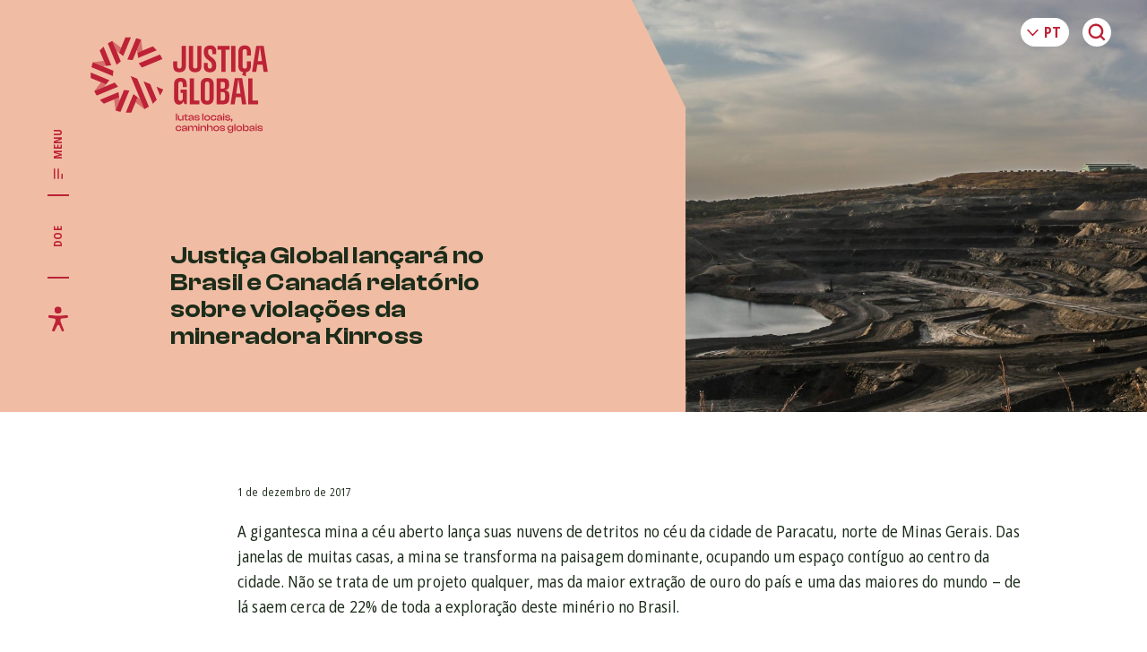

--- FILE ---
content_type: text/html; charset=UTF-8
request_url: https://www.global.org.br/blog/justica_global_lanca_relatorio_sobre_violacoes_de_mineradora_canadense/
body_size: 122488
content:
<!DOCTYPE html>
<html lang="pt-BR" prefix="og: https://ogp.me/ns#" class="no-js no-svg">
<head>
<meta charset="UTF-8">
<meta name="viewport" content="width=device-width, initial-scale=1, maximum-scale=1">
<link rel="profile" href="http://gmpg.org/xfn/11">

	<script>(function(html){html.className = html.className.replace(/\bno-js\b/,'js')})(document.documentElement);</script>
	<link rel="preconnect" href="https://fonts.googleapis.com">
	<link rel="preconnect" href="https://fonts.gstatic.com" crossorigin>
	<link href="https://fonts.googleapis.com/css2?family=Open+Sans:ital,wdth,wght@0,87.5,400;0,87.5,700;1,87.5,400;1,87.5,700&display=swap" rel="stylesheet">
	<link rel="alternate" href="https://www.global.org.br/blog/justica_global_lanca_relatorio_sobre_violacoes_de_mineradora_canadense/" hreflang="pt" />
<link rel="alternate" href="https://www.global.org.br/en/blog/justica_global_lanca_relatorio_sobre_violacoes_de_mineradora_canadense/" hreflang="en" />
<link rel="alternate" href="https://www.global.org.br/es/blog/justica_global_lanca_relatorio_sobre_violacoes_de_mineradora_canadense/" hreflang="es" />

<!-- Otimização para mecanismos de pesquisa pelo Rank Math - https://rankmath.com/ -->
<title>Justiça Global lançará no Brasil e Canadá relatório sobre violações da mineradora Kinross - Justiça Global</title>
<meta name="description" content="A publicação relata processo de destituição de direitos na cidade de Paracatu, Minas Gerais, relacionado às operações da mineradora Kinross."/>
<meta name="robots" content="follow, index, max-snippet:-1, max-video-preview:-1, max-image-preview:large"/>
<link rel="canonical" href="https://www.global.org.br/blog/justica_global_lanca_relatorio_sobre_violacoes_de_mineradora_canadense/" />
<meta property="og:locale" content="pt_BR" />
<meta property="og:type" content="article" />
<meta property="og:title" content="Justiça Global lançará no Brasil e Canadá relatório sobre violações da mineradora Kinross - Justiça Global" />
<meta property="og:description" content="A publicação relata processo de destituição de direitos na cidade de Paracatu, Minas Gerais, relacionado às operações da mineradora Kinross." />
<meta property="og:url" content="https://www.global.org.br/blog/justica_global_lanca_relatorio_sobre_violacoes_de_mineradora_canadense/" />
<meta property="og:site_name" content="Justiça Global" />
<meta property="article:tag" content="Impactos Socioambientais de Grandes Projetos" />
<meta property="article:section" content="Justiça Socioambiental e Climática" />
<meta property="og:image" content="https://www.global.org.br/wp/wp-content/uploads/2017/12/RC_A0120-1920x1280.jpg" />
<meta property="og:image:secure_url" content="https://www.global.org.br/wp/wp-content/uploads/2017/12/RC_A0120-1920x1280.jpg" />
<meta property="og:image:width" content="1920" />
<meta property="og:image:height" content="1280" />
<meta property="og:image:alt" content="paracatu" />
<meta property="og:image:type" content="image/jpeg" />
<meta property="article:published_time" content="2017-12-01T16:13:05-02:00" />
<meta name="twitter:card" content="summary_large_image" />
<meta name="twitter:title" content="Justiça Global lançará no Brasil e Canadá relatório sobre violações da mineradora Kinross - Justiça Global" />
<meta name="twitter:description" content="A publicação relata processo de destituição de direitos na cidade de Paracatu, Minas Gerais, relacionado às operações da mineradora Kinross." />
<meta name="twitter:image" content="https://www.global.org.br/wp/wp-content/uploads/2017/12/RC_A0120-1920x1280.jpg" />
<meta name="twitter:label1" content="Escrito por" />
<meta name="twitter:data1" content="Daniela Fichino" />
<meta name="twitter:label2" content="Tempo para leitura" />
<meta name="twitter:data2" content="Menos de um minuto" />
<script type="application/ld+json" class="rank-math-schema">{"@context":"https://schema.org","@graph":[{"@type":"Organization","@id":"https://www.global.org.br/#organization","name":"Justi\u00e7a Global","logo":{"@type":"ImageObject","@id":"https://www.global.org.br/#logo","url":"https://www.global.org.br/wp/wp-content/uploads/2024/01/Design-sem-nome.jpg","contentUrl":"https://www.global.org.br/wp/wp-content/uploads/2024/01/Design-sem-nome.jpg","caption":"Justi\u00e7a Global","inLanguage":"pt-BR","width":"1591","height":"2250"}},{"@type":"WebSite","@id":"https://www.global.org.br/#website","url":"https://www.global.org.br","name":"Justi\u00e7a Global","publisher":{"@id":"https://www.global.org.br/#organization"},"inLanguage":"pt-BR"},{"@type":"ImageObject","@id":"https://www.global.org.br/wp/wp-content/uploads/2017/12/RC_A0120-scaled.jpg","url":"https://www.global.org.br/wp/wp-content/uploads/2017/12/RC_A0120-scaled.jpg","width":"2560","height":"1707","inLanguage":"pt-BR"},{"@type":"BreadcrumbList","@id":"https://www.global.org.br/blog/justica_global_lanca_relatorio_sobre_violacoes_de_mineradora_canadense/#breadcrumb","itemListElement":[{"@type":"ListItem","position":"1","item":{"@id":"https://www.global.org.br","name":"In\u00edcio"}},{"@type":"ListItem","position":"2","item":{"@id":"https://www.global.org.br/comunicacao/categoria/justica-sociombiental/","name":"Justi\u00e7a Socioambiental e Clim\u00e1tica"}},{"@type":"ListItem","position":"3","item":{"@id":"https://www.global.org.br/blog/justica_global_lanca_relatorio_sobre_violacoes_de_mineradora_canadense/","name":"Justi\u00e7a Global lan\u00e7ar\u00e1 no Brasil e Canad\u00e1 relat\u00f3rio sobre viola\u00e7\u00f5es da mineradora Kinross"}}]},{"@type":"WebPage","@id":"https://www.global.org.br/blog/justica_global_lanca_relatorio_sobre_violacoes_de_mineradora_canadense/#webpage","url":"https://www.global.org.br/blog/justica_global_lanca_relatorio_sobre_violacoes_de_mineradora_canadense/","name":"Justi\u00e7a Global lan\u00e7ar\u00e1 no Brasil e Canad\u00e1 relat\u00f3rio sobre viola\u00e7\u00f5es da mineradora Kinross - Justi\u00e7a Global","datePublished":"2017-12-01T16:13:05-02:00","dateModified":"2017-12-01T16:13:05-02:00","isPartOf":{"@id":"https://www.global.org.br/#website"},"primaryImageOfPage":{"@id":"https://www.global.org.br/wp/wp-content/uploads/2017/12/RC_A0120-scaled.jpg"},"inLanguage":"pt-BR","breadcrumb":{"@id":"https://www.global.org.br/blog/justica_global_lanca_relatorio_sobre_violacoes_de_mineradora_canadense/#breadcrumb"}},{"@type":"Person","@id":"https://www.global.org.br/author/dani/","name":"Daniela Fichino","url":"https://www.global.org.br/author/dani/","image":{"@type":"ImageObject","@id":"https://secure.gravatar.com/avatar/d067c6d0c978d707ed7ef1babe66a3bf2fa7bb95fcefa0f0da620c15299d0506?s=96&amp;d=mm&amp;r=g","url":"https://secure.gravatar.com/avatar/d067c6d0c978d707ed7ef1babe66a3bf2fa7bb95fcefa0f0da620c15299d0506?s=96&amp;d=mm&amp;r=g","caption":"Daniela Fichino","inLanguage":"pt-BR"},"worksFor":{"@id":"https://www.global.org.br/#organization"}},{"@type":"BlogPosting","headline":"Justi\u00e7a Global lan\u00e7ar\u00e1 no Brasil e Canad\u00e1 relat\u00f3rio sobre viola\u00e7\u00f5es da mineradora Kinross - Justi\u00e7a Global","keywords":"paracatu, kinross, quiombolas","datePublished":"2017-12-01T16:13:05-02:00","dateModified":"2017-12-01T16:13:05-02:00","articleSection":"Justi\u00e7a Socioambiental e Clim\u00e1tica","author":{"@id":"https://www.global.org.br/author/dani/","name":"Daniela Fichino"},"publisher":{"@id":"https://www.global.org.br/#organization"},"description":"A publica\u00e7\u00e3o relata processo de destitui\u00e7\u00e3o de direitos na cidade de Paracatu, Minas Gerais, relacionado \u00e0s opera\u00e7\u00f5es da mineradora Kinross.","name":"Justi\u00e7a Global lan\u00e7ar\u00e1 no Brasil e Canad\u00e1 relat\u00f3rio sobre viola\u00e7\u00f5es da mineradora Kinross - Justi\u00e7a Global","@id":"https://www.global.org.br/blog/justica_global_lanca_relatorio_sobre_violacoes_de_mineradora_canadense/#richSnippet","isPartOf":{"@id":"https://www.global.org.br/blog/justica_global_lanca_relatorio_sobre_violacoes_de_mineradora_canadense/#webpage"},"image":{"@id":"https://www.global.org.br/wp/wp-content/uploads/2017/12/RC_A0120-scaled.jpg"},"inLanguage":"pt-BR","mainEntityOfPage":{"@id":"https://www.global.org.br/blog/justica_global_lanca_relatorio_sobre_violacoes_de_mineradora_canadense/#webpage"}}]}</script>
<!-- /Plugin de SEO Rank Math para WordPress -->

<link rel='dns-prefetch' href='//www.googletagmanager.com' />
<link rel="alternate" title="oEmbed (JSON)" type="application/json+oembed" href="https://www.global.org.br/wp-json/oembed/1.0/embed?url=https%3A%2F%2Fwww.global.org.br%2Fblog%2Fjustica_global_lanca_relatorio_sobre_violacoes_de_mineradora_canadense%2F" />
<link rel="alternate" title="oEmbed (XML)" type="text/xml+oembed" href="https://www.global.org.br/wp-json/oembed/1.0/embed?url=https%3A%2F%2Fwww.global.org.br%2Fblog%2Fjustica_global_lanca_relatorio_sobre_violacoes_de_mineradora_canadense%2F&#038;format=xml" />
<style id='wp-img-auto-sizes-contain-inline-css' type='text/css'>
img:is([sizes=auto i],[sizes^="auto," i]){contain-intrinsic-size:3000px 1500px}
/*# sourceURL=wp-img-auto-sizes-contain-inline-css */
</style>
<link rel='stylesheet' id='formidable-css' href='https://www.global.org.br/wp/wp-content/plugins/formidable/css/formidableforms.css?ver=5141954' type='text/css' media='all' />
<style id='wp-emoji-styles-inline-css' type='text/css'>

	img.wp-smiley, img.emoji {
		display: inline !important;
		border: none !important;
		box-shadow: none !important;
		height: 1em !important;
		width: 1em !important;
		margin: 0 0.07em !important;
		vertical-align: -0.1em !important;
		background: none !important;
		padding: 0 !important;
	}
/*# sourceURL=wp-emoji-styles-inline-css */
</style>
<style id='wp-block-library-inline-css' type='text/css'>
:root{--wp-block-synced-color:#7a00df;--wp-block-synced-color--rgb:122,0,223;--wp-bound-block-color:var(--wp-block-synced-color);--wp-editor-canvas-background:#ddd;--wp-admin-theme-color:#007cba;--wp-admin-theme-color--rgb:0,124,186;--wp-admin-theme-color-darker-10:#006ba1;--wp-admin-theme-color-darker-10--rgb:0,107,160.5;--wp-admin-theme-color-darker-20:#005a87;--wp-admin-theme-color-darker-20--rgb:0,90,135;--wp-admin-border-width-focus:2px}@media (min-resolution:192dpi){:root{--wp-admin-border-width-focus:1.5px}}.wp-element-button{cursor:pointer}:root .has-very-light-gray-background-color{background-color:#eee}:root .has-very-dark-gray-background-color{background-color:#313131}:root .has-very-light-gray-color{color:#eee}:root .has-very-dark-gray-color{color:#313131}:root .has-vivid-green-cyan-to-vivid-cyan-blue-gradient-background{background:linear-gradient(135deg,#00d084,#0693e3)}:root .has-purple-crush-gradient-background{background:linear-gradient(135deg,#34e2e4,#4721fb 50%,#ab1dfe)}:root .has-hazy-dawn-gradient-background{background:linear-gradient(135deg,#faaca8,#dad0ec)}:root .has-subdued-olive-gradient-background{background:linear-gradient(135deg,#fafae1,#67a671)}:root .has-atomic-cream-gradient-background{background:linear-gradient(135deg,#fdd79a,#004a59)}:root .has-nightshade-gradient-background{background:linear-gradient(135deg,#330968,#31cdcf)}:root .has-midnight-gradient-background{background:linear-gradient(135deg,#020381,#2874fc)}:root{--wp--preset--font-size--normal:16px;--wp--preset--font-size--huge:42px}.has-regular-font-size{font-size:1em}.has-larger-font-size{font-size:2.625em}.has-normal-font-size{font-size:var(--wp--preset--font-size--normal)}.has-huge-font-size{font-size:var(--wp--preset--font-size--huge)}.has-text-align-center{text-align:center}.has-text-align-left{text-align:left}.has-text-align-right{text-align:right}.has-fit-text{white-space:nowrap!important}#end-resizable-editor-section{display:none}.aligncenter{clear:both}.items-justified-left{justify-content:flex-start}.items-justified-center{justify-content:center}.items-justified-right{justify-content:flex-end}.items-justified-space-between{justify-content:space-between}.screen-reader-text{border:0;clip-path:inset(50%);height:1px;margin:-1px;overflow:hidden;padding:0;position:absolute;width:1px;word-wrap:normal!important}.screen-reader-text:focus{background-color:#ddd;clip-path:none;color:#444;display:block;font-size:1em;height:auto;left:5px;line-height:normal;padding:15px 23px 14px;text-decoration:none;top:5px;width:auto;z-index:100000}html :where(.has-border-color){border-style:solid}html :where([style*=border-top-color]){border-top-style:solid}html :where([style*=border-right-color]){border-right-style:solid}html :where([style*=border-bottom-color]){border-bottom-style:solid}html :where([style*=border-left-color]){border-left-style:solid}html :where([style*=border-width]){border-style:solid}html :where([style*=border-top-width]){border-top-style:solid}html :where([style*=border-right-width]){border-right-style:solid}html :where([style*=border-bottom-width]){border-bottom-style:solid}html :where([style*=border-left-width]){border-left-style:solid}html :where(img[class*=wp-image-]){height:auto;max-width:100%}:where(figure){margin:0 0 1em}html :where(.is-position-sticky){--wp-admin--admin-bar--position-offset:var(--wp-admin--admin-bar--height,0px)}@media screen and (max-width:600px){html :where(.is-position-sticky){--wp-admin--admin-bar--position-offset:0px}}

/*# sourceURL=wp-block-library-inline-css */
</style><style id='global-styles-inline-css' type='text/css'>
:root{--wp--preset--aspect-ratio--square: 1;--wp--preset--aspect-ratio--4-3: 4/3;--wp--preset--aspect-ratio--3-4: 3/4;--wp--preset--aspect-ratio--3-2: 3/2;--wp--preset--aspect-ratio--2-3: 2/3;--wp--preset--aspect-ratio--16-9: 16/9;--wp--preset--aspect-ratio--9-16: 9/16;--wp--preset--color--black: #000000;--wp--preset--color--cyan-bluish-gray: #abb8c3;--wp--preset--color--white: #ffffff;--wp--preset--color--pale-pink: #f78da7;--wp--preset--color--vivid-red: #cf2e2e;--wp--preset--color--luminous-vivid-orange: #ff6900;--wp--preset--color--luminous-vivid-amber: #fcb900;--wp--preset--color--light-green-cyan: #7bdcb5;--wp--preset--color--vivid-green-cyan: #00d084;--wp--preset--color--pale-cyan-blue: #8ed1fc;--wp--preset--color--vivid-cyan-blue: #0693e3;--wp--preset--color--vivid-purple: #9b51e0;--wp--preset--gradient--vivid-cyan-blue-to-vivid-purple: linear-gradient(135deg,rgb(6,147,227) 0%,rgb(155,81,224) 100%);--wp--preset--gradient--light-green-cyan-to-vivid-green-cyan: linear-gradient(135deg,rgb(122,220,180) 0%,rgb(0,208,130) 100%);--wp--preset--gradient--luminous-vivid-amber-to-luminous-vivid-orange: linear-gradient(135deg,rgb(252,185,0) 0%,rgb(255,105,0) 100%);--wp--preset--gradient--luminous-vivid-orange-to-vivid-red: linear-gradient(135deg,rgb(255,105,0) 0%,rgb(207,46,46) 100%);--wp--preset--gradient--very-light-gray-to-cyan-bluish-gray: linear-gradient(135deg,rgb(238,238,238) 0%,rgb(169,184,195) 100%);--wp--preset--gradient--cool-to-warm-spectrum: linear-gradient(135deg,rgb(74,234,220) 0%,rgb(151,120,209) 20%,rgb(207,42,186) 40%,rgb(238,44,130) 60%,rgb(251,105,98) 80%,rgb(254,248,76) 100%);--wp--preset--gradient--blush-light-purple: linear-gradient(135deg,rgb(255,206,236) 0%,rgb(152,150,240) 100%);--wp--preset--gradient--blush-bordeaux: linear-gradient(135deg,rgb(254,205,165) 0%,rgb(254,45,45) 50%,rgb(107,0,62) 100%);--wp--preset--gradient--luminous-dusk: linear-gradient(135deg,rgb(255,203,112) 0%,rgb(199,81,192) 50%,rgb(65,88,208) 100%);--wp--preset--gradient--pale-ocean: linear-gradient(135deg,rgb(255,245,203) 0%,rgb(182,227,212) 50%,rgb(51,167,181) 100%);--wp--preset--gradient--electric-grass: linear-gradient(135deg,rgb(202,248,128) 0%,rgb(113,206,126) 100%);--wp--preset--gradient--midnight: linear-gradient(135deg,rgb(2,3,129) 0%,rgb(40,116,252) 100%);--wp--preset--font-size--small: 13px;--wp--preset--font-size--medium: 20px;--wp--preset--font-size--large: 36px;--wp--preset--font-size--x-large: 42px;--wp--preset--spacing--20: 0.44rem;--wp--preset--spacing--30: 0.67rem;--wp--preset--spacing--40: 1rem;--wp--preset--spacing--50: 1.5rem;--wp--preset--spacing--60: 2.25rem;--wp--preset--spacing--70: 3.38rem;--wp--preset--spacing--80: 5.06rem;--wp--preset--shadow--natural: 6px 6px 9px rgba(0, 0, 0, 0.2);--wp--preset--shadow--deep: 12px 12px 50px rgba(0, 0, 0, 0.4);--wp--preset--shadow--sharp: 6px 6px 0px rgba(0, 0, 0, 0.2);--wp--preset--shadow--outlined: 6px 6px 0px -3px rgb(255, 255, 255), 6px 6px rgb(0, 0, 0);--wp--preset--shadow--crisp: 6px 6px 0px rgb(0, 0, 0);}:where(.is-layout-flex){gap: 0.5em;}:where(.is-layout-grid){gap: 0.5em;}body .is-layout-flex{display: flex;}.is-layout-flex{flex-wrap: wrap;align-items: center;}.is-layout-flex > :is(*, div){margin: 0;}body .is-layout-grid{display: grid;}.is-layout-grid > :is(*, div){margin: 0;}:where(.wp-block-columns.is-layout-flex){gap: 2em;}:where(.wp-block-columns.is-layout-grid){gap: 2em;}:where(.wp-block-post-template.is-layout-flex){gap: 1.25em;}:where(.wp-block-post-template.is-layout-grid){gap: 1.25em;}.has-black-color{color: var(--wp--preset--color--black) !important;}.has-cyan-bluish-gray-color{color: var(--wp--preset--color--cyan-bluish-gray) !important;}.has-white-color{color: var(--wp--preset--color--white) !important;}.has-pale-pink-color{color: var(--wp--preset--color--pale-pink) !important;}.has-vivid-red-color{color: var(--wp--preset--color--vivid-red) !important;}.has-luminous-vivid-orange-color{color: var(--wp--preset--color--luminous-vivid-orange) !important;}.has-luminous-vivid-amber-color{color: var(--wp--preset--color--luminous-vivid-amber) !important;}.has-light-green-cyan-color{color: var(--wp--preset--color--light-green-cyan) !important;}.has-vivid-green-cyan-color{color: var(--wp--preset--color--vivid-green-cyan) !important;}.has-pale-cyan-blue-color{color: var(--wp--preset--color--pale-cyan-blue) !important;}.has-vivid-cyan-blue-color{color: var(--wp--preset--color--vivid-cyan-blue) !important;}.has-vivid-purple-color{color: var(--wp--preset--color--vivid-purple) !important;}.has-black-background-color{background-color: var(--wp--preset--color--black) !important;}.has-cyan-bluish-gray-background-color{background-color: var(--wp--preset--color--cyan-bluish-gray) !important;}.has-white-background-color{background-color: var(--wp--preset--color--white) !important;}.has-pale-pink-background-color{background-color: var(--wp--preset--color--pale-pink) !important;}.has-vivid-red-background-color{background-color: var(--wp--preset--color--vivid-red) !important;}.has-luminous-vivid-orange-background-color{background-color: var(--wp--preset--color--luminous-vivid-orange) !important;}.has-luminous-vivid-amber-background-color{background-color: var(--wp--preset--color--luminous-vivid-amber) !important;}.has-light-green-cyan-background-color{background-color: var(--wp--preset--color--light-green-cyan) !important;}.has-vivid-green-cyan-background-color{background-color: var(--wp--preset--color--vivid-green-cyan) !important;}.has-pale-cyan-blue-background-color{background-color: var(--wp--preset--color--pale-cyan-blue) !important;}.has-vivid-cyan-blue-background-color{background-color: var(--wp--preset--color--vivid-cyan-blue) !important;}.has-vivid-purple-background-color{background-color: var(--wp--preset--color--vivid-purple) !important;}.has-black-border-color{border-color: var(--wp--preset--color--black) !important;}.has-cyan-bluish-gray-border-color{border-color: var(--wp--preset--color--cyan-bluish-gray) !important;}.has-white-border-color{border-color: var(--wp--preset--color--white) !important;}.has-pale-pink-border-color{border-color: var(--wp--preset--color--pale-pink) !important;}.has-vivid-red-border-color{border-color: var(--wp--preset--color--vivid-red) !important;}.has-luminous-vivid-orange-border-color{border-color: var(--wp--preset--color--luminous-vivid-orange) !important;}.has-luminous-vivid-amber-border-color{border-color: var(--wp--preset--color--luminous-vivid-amber) !important;}.has-light-green-cyan-border-color{border-color: var(--wp--preset--color--light-green-cyan) !important;}.has-vivid-green-cyan-border-color{border-color: var(--wp--preset--color--vivid-green-cyan) !important;}.has-pale-cyan-blue-border-color{border-color: var(--wp--preset--color--pale-cyan-blue) !important;}.has-vivid-cyan-blue-border-color{border-color: var(--wp--preset--color--vivid-cyan-blue) !important;}.has-vivid-purple-border-color{border-color: var(--wp--preset--color--vivid-purple) !important;}.has-vivid-cyan-blue-to-vivid-purple-gradient-background{background: var(--wp--preset--gradient--vivid-cyan-blue-to-vivid-purple) !important;}.has-light-green-cyan-to-vivid-green-cyan-gradient-background{background: var(--wp--preset--gradient--light-green-cyan-to-vivid-green-cyan) !important;}.has-luminous-vivid-amber-to-luminous-vivid-orange-gradient-background{background: var(--wp--preset--gradient--luminous-vivid-amber-to-luminous-vivid-orange) !important;}.has-luminous-vivid-orange-to-vivid-red-gradient-background{background: var(--wp--preset--gradient--luminous-vivid-orange-to-vivid-red) !important;}.has-very-light-gray-to-cyan-bluish-gray-gradient-background{background: var(--wp--preset--gradient--very-light-gray-to-cyan-bluish-gray) !important;}.has-cool-to-warm-spectrum-gradient-background{background: var(--wp--preset--gradient--cool-to-warm-spectrum) !important;}.has-blush-light-purple-gradient-background{background: var(--wp--preset--gradient--blush-light-purple) !important;}.has-blush-bordeaux-gradient-background{background: var(--wp--preset--gradient--blush-bordeaux) !important;}.has-luminous-dusk-gradient-background{background: var(--wp--preset--gradient--luminous-dusk) !important;}.has-pale-ocean-gradient-background{background: var(--wp--preset--gradient--pale-ocean) !important;}.has-electric-grass-gradient-background{background: var(--wp--preset--gradient--electric-grass) !important;}.has-midnight-gradient-background{background: var(--wp--preset--gradient--midnight) !important;}.has-small-font-size{font-size: var(--wp--preset--font-size--small) !important;}.has-medium-font-size{font-size: var(--wp--preset--font-size--medium) !important;}.has-large-font-size{font-size: var(--wp--preset--font-size--large) !important;}.has-x-large-font-size{font-size: var(--wp--preset--font-size--x-large) !important;}
/*# sourceURL=global-styles-inline-css */
</style>

<style id='classic-theme-styles-inline-css' type='text/css'>
/*! This file is auto-generated */
.wp-block-button__link{color:#fff;background-color:#32373c;border-radius:9999px;box-shadow:none;text-decoration:none;padding:calc(.667em + 2px) calc(1.333em + 2px);font-size:1.125em}.wp-block-file__button{background:#32373c;color:#fff;text-decoration:none}
/*# sourceURL=/wp-includes/css/classic-themes.min.css */
</style>
<link rel='stylesheet' id='style-css' href='https://www.global.org.br/wp/wp-content/themes/justicaglobal/style.css?ver=1.0.0.62' type='text/css' media='all' />
<link rel='stylesheet' id='theme-style-css' href='https://www.global.org.br/wp/wp-content/themes/justicaglobal/dist/style.min.css?ver=1.0.0.62' type='text/css' media='all' />
<link rel='stylesheet' id='mt-style-css' href='https://www.global.org.br/wp/wp-content/themes/justicaglobal/dist/style-mt.css?ver=1.0.0.62' type='text/css' media='all' />
<link rel='stylesheet' id='search-filter-flatpickr-css' href='https://www.global.org.br/wp/wp-content/plugins/search-filter/assets/css/vendor/flatpickr.min.css?ver=3.1.6' type='text/css' media='all' />
<link rel='stylesheet' id='search-filter-css' href='https://www.global.org.br/wp/wp-content/plugins/search-filter-pro/assets/css/frontend/frontend.css?ver=3.1.6' type='text/css' media='all' />
<link rel='stylesheet' id='search-filter-ugc-styles-css' href='https://www.global.org.br/wp/wp-content/uploads/search-filter/style.css?ver=73' type='text/css' media='all' />
<script type="text/javascript">
		if ( ! Object.hasOwn( window, 'searchAndFilter' ) ) {
			window.searchAndFilter = {};
		}
		</script><script type="text/javascript" src="https://www.global.org.br/wp/wp-content/plugins/search-filter/assets/js/vendor/flatpickr.min.js?ver=3.1.6" id="search-filter-flatpickr-js"></script>
<script type="text/javascript" id="search-filter-js-before">
/* <![CDATA[ */
window.searchAndFilter.frontend = {"fields":{},"queries":{},"library":{"fields":{},"components":{}},"restNonce":"25f075aad6","homeUrl":"https:\/\/www.global.org.br","isPro":true,"suggestionsNonce":"19bd59cdf5"};
//# sourceURL=search-filter-js-before
/* ]]> */
</script>
<script type="text/javascript" src="https://www.global.org.br/wp/wp-content/plugins/search-filter-pro/assets/js/frontend/frontend.js?ver=3.1.6" id="search-filter-js"></script>

<!-- Snippet da etiqueta do Google (gtag.js) adicionado pelo Site Kit -->

<!-- Snippet do Google Análises adicionado pelo Site Kit -->
<script type="text/javascript" src="https://www.googletagmanager.com/gtag/js?id=GT-K4LNQ4MC" id="google_gtagjs-js" async></script>
<script type="text/javascript" id="google_gtagjs-js-after">
/* <![CDATA[ */
window.dataLayer = window.dataLayer || [];function gtag(){dataLayer.push(arguments);}
gtag("set","linker",{"domains":["www.global.org.br"]});
gtag("js", new Date());
gtag("set", "developer_id.dZTNiMT", true);
gtag("config", "GT-K4LNQ4MC");
 window._googlesitekit = window._googlesitekit || {}; window._googlesitekit.throttledEvents = []; window._googlesitekit.gtagEvent = (name, data) => { var key = JSON.stringify( { name, data } ); if ( !! window._googlesitekit.throttledEvents[ key ] ) { return; } window._googlesitekit.throttledEvents[ key ] = true; setTimeout( () => { delete window._googlesitekit.throttledEvents[ key ]; }, 5 ); gtag( "event", name, { ...data, event_source: "site-kit" } ); } 
//# sourceURL=google_gtagjs-js-after
/* ]]> */
</script>

<!-- Fim do snippet da etiqueta do Google (gtag.js) adicionado pelo Site Kit -->
<link rel="https://api.w.org/" href="https://www.global.org.br/wp-json/" /><link rel="alternate" title="JSON" type="application/json" href="https://www.global.org.br/wp-json/wp/v2/posts/12401" /><link rel="EditURI" type="application/rsd+xml" title="RSD" href="https://www.global.org.br/wp/xmlrpc.php?rsd" />

<link rel='shortlink' href='https://www.global.org.br/?p=12401' />
<meta name="generator" content="Site Kit by Google 1.152.1" /><link rel="icon" href="https://www.global.org.br/wp/wp-content/uploads/2023/05/cropped-favicon-150x150.png" sizes="32x32" />
<link rel="icon" href="https://www.global.org.br/wp/wp-content/uploads/2023/05/cropped-favicon-300x300.png" sizes="192x192" />
<link rel="apple-touch-icon" href="https://www.global.org.br/wp/wp-content/uploads/2023/05/cropped-favicon-300x300.png" />
<meta name="msapplication-TileImage" content="https://www.global.org.br/wp/wp-content/uploads/2023/05/cropped-favicon-300x300.png" />
		<style type="text/css" id="wp-custom-css">
			body{
	top: 0 !important;
}
.gtranslate_wrapper,
.skiptranslate,
.skiptranslate iframe{
	position: absolute !important;
  top: -500px !important;
}


.home .banner-post-slider__wrapper{
	align-items: stretch;
}

.home .banner-post-slider__wrapper .swiper-slide {
	height: auto;
	background-color: #bd2237 !important;
}
/* SINGLE CLIPPING */
.page-cover.page-cover--clipping{
	margin-bottom: 0;
}
.single-clipping-mod{
	position: relative;
}
/*
.single-clipping-mod::before {
	content: "";
	background-color: var(--color-primary);
	width: var(--header-width);
	height: 100%;
	display: block;
	position: absolute;
	top: 0;
	left: calc( 0px - (var(--header-width)));
}
*/
.single-clipping-mod .post-excerpt__modal {	
	position: relative;
	transform: none;	
}
.single-clipping-mod .post-excerpt__modal-wrapper {	
	padding-left: var(--content-offset-left);
}
.single-clipping-mod .post-excerpt__modal-image-wrapper{
	display: none;
}
.single-clipping-mod .post-excerpt--clipping .post-excerpt__modal-header {	
	padding-left: 0;
}
.rounded-image-wrapper {
	clip-path: none;	
}
.post-excerpt--redondo .post-excerpt__content {
	position: relative;
	z-index: 101;
	margin-top: 0;
}
.post-excerpt--equipe .post-excerpt__content {
	margin-top: 1rem;	
}
.single-apoio .page-cover__image-wrapper{
	background-color: var(--color-primary);
}
.single-apoio .page-cover__image-wrapper img.page-cover__image{
	display: none;
}
.single-apoio .text blockquote, .single-post .text blockquote {	
	text-transform: none;
}
.page-template-tpl-page-acervo-galerias .post-archive__item:not(:last-child) {
	margin-bottom: 2rem;
}
.page-template-tpl-page-acervo .post-excerpt--galeria .post-excerpt__title{
	display: block;
}
.post-excerpt--informe.post-excerpt--galeria .post-excerpt__content{
	font-size: 0;
}
.post-excerpt--informe.post-excerpt--galeria .post-excerpt__content .post-excerpt__image-wrapper{
	width: 100%;
	max-width: 300px;
  display: inline-block;
	vertical-align: top;
  margin: 0 0 20px;
}
.post-excerpt--galeria .post-excerpt__header {
	width: 100%;
	padding-top: 1.5rem;
	margin-bottom: 1.5rem;
	display: inline-block;
	vertical-align: top;
}
.page-template-tpl-page-comunicacao-imprensa-clipping .page-cover {
	margin-bottom: 0;
}
.page-template-tpl-page-comunicacao-imprensa-clipping .post-by-tax-list__term-section {
	background-color: #FFF !important;
	padding-bottom: 0;
}
.page-template-tpl-page-comunicacao-imprensa-clipping .page-navigation {	
	margin-bottom: 6rem;
}
@media only screen and (min-width: 48.75em) {
  .cta--home .cta__wrapper {
		padding-bottom: 12vw;
	}
	.cta--home .cta__grafismo {
		top: unset;
		height: 42vw;
	}
	.post-excerpt--informe.post-excerpt--galeria .post-excerpt__content .post-excerpt__image-wrapper{
	width: 175px;
  display: inline-block;
	vertical-align: top;
  margin: 0 30px 0 0;
}
.post-excerpt--galeria .post-excerpt__header {
	width: calc( 100% - 210px );
	padding-top: 1.5rem;
	margin-bottom: 1.5rem;
	display: inline-block;
	vertical-align: top;
}
}
@media only screen and (min-width: 60em) {
 .cta--home .cta__wrapper {
		padding-bottom: 0;
	}
	.page-template-tpl-page-acervo-galerias .post-archive__item:not(:last-child) {
	margin-bottom: 2rem;
}
}		</style>
		
<meta name=“facebook-domain-verification” content=“34vth955jwk8u4emla50rac9uxje8k” />
<meta name="google-site-verification" content="BjPZ1j7l54_aYSyS62pNMwpDFlK0dAJAlAHt7CQ8FLU" />
<!-- Google Tag Manager -->
<script>(function(w,d,s,l,i){w[l]=w[l]||[];w[l].push({'gtm.start':
new Date().getTime(),event:'gtm.js'});var f=d.getElementsByTagName(s)[0],
j=d.createElement(s),dl=l!='dataLayer'?'&l='+l:'';j.async=true;j.src=
'https://www.googletagmanager.com/gtm.js?id='+i+dl;f.parentNode.insertBefore(j,f);
})(window,document,'script','dataLayer','GTM-NPKCFZJF');</script>
<!-- End Google Tag Manager -->
</head>

<body id="body" class="wp-singular post-template-default single single-post postid-12401 single-format-standard wp-theme-justicaglobal">

<!-- pro widget do facebook - esta no meu app, trocar! -->
<div id="fb-root"></div>
<script async defer crossorigin="anonymous" src="https://connect.facebook.net/en_US/sdk.js#xfbml=1&version=v17.0&appId=351069841615626&autoLogAppEvents=1" nonce="Me14omWq"></script>
<!-- fim -->

<div id="svg-sprite">
	<svg aria-hidden="true" style="position:absolute;width:0;height:0" xmlns="http://www.w3.org/2000/svg" overflow="hidden"><defs><symbol id="icon-acessibilidade" viewBox="0 0 32 32"><path d="M20.114 4.876a4.418 4.418 0 11-8.838 0 4.418 4.418 0 118.838 0zm-6.247 7.162h4.419l8.381-.762c.762-.152 1.524.457 1.676 1.219l.152.457c.152.762-.457 1.676-1.219 1.829h-.152l-6.857.762c-.762.152-1.371.762-1.371 1.524v1.981c0 .152 0 .305.152.61l4.114 10.514c.305.762 0 1.676-.762 1.981-.762.305-1.676 0-1.981-.762l-2.895-6.705c-.305-.762-1.219-1.067-1.981-.762a1.83 1.83 0 00-.762.762l-3.352 6.857c-.762.61-1.676.914-2.438.457-.762-.305-1.067-1.219-.762-1.981l3.962-10.057c0-.152.152-.305.152-.457l.152-2.286c0-.762-.61-1.524-1.371-1.524l-6.4-.914c-.914-.152-1.524-.914-1.371-1.676v-.457c.152-.762.762-1.371 1.676-1.371l8.838.762c-.152 0 0 0 0 0z"/></symbol><symbol id="icon-chevron" viewBox="0 0 32 32"><path d="M26.24 15.68L11.2 30.72l-4.48-4.48 10.56-10.56L6.72 5.12 11.2.64l15.04 15.04z"/></symbol><symbol id="icon-close" viewBox="0 0 32 32"><path d="M21.123 22.514l-5.059-5.059-5.059 5.059-1.391-1.391 5.059-5.059-5.059-5.059 1.391-1.391 5.059 5.059 5.059-5.059 1.391 1.391-5.059 5.059 5.059 5.059-1.391 1.391z"/><path d="M27.194 4.806c-6.198-6.198-16.19-6.198-22.387 0s-6.198 16.19 0 22.387c6.198 6.198 16.19 6.198 22.387 0s6.198-16.19 0-22.387zm-1.771 20.617c-2.53 2.53-5.818 3.921-9.36 3.921s-6.83-1.391-9.36-3.921c-2.53-2.53-3.921-5.818-3.921-9.36s1.391-6.83 3.921-9.36c2.53-2.53 5.818-3.921 9.36-3.921s6.83 1.391 9.36 3.921c2.53 2.53 3.921 5.818 3.921 9.36s-1.391 6.83-3.921 9.36z"/></symbol><symbol id="icon-close-x" viewBox="0 0 32 32"><path d="M21.123 22.514l-5.059-5.059-5.059 5.059-1.391-1.391 5.059-5.059-5.059-5.059 1.391-1.391 5.059 5.059 5.059-5.059 1.391 1.391-5.059 5.059 5.059 5.059-1.391 1.391z"/></symbol><symbol id="icon-contraste" viewBox="0 0 32 32"><path d="M16 31.819C7.322 31.819.181 24.678.181 16S7.322.181 16 .181 31.819 7.322 31.819 16A15.779 15.779 0 0116 31.819zm0-29.83C8.316 1.989 1.989 8.317 1.989 16S8.317 30.011 16 30.011c7.684 0 14.011-6.328 14.011-14.011S23.774 1.989 16 1.989z"/><path d="M15.548 10.124c-3.525 0-6.328 2.802-6.328 6.328s2.802 6.328 6.328 6.328V10.125z"/><path d="M25.401 15.367c-.542-4.339-4.339-7.774-9.04-7.955h-.904c-4.881.181-8.859 3.977-9.04 8.678v.542c.181 4.52 3.706 8.136 8.316 8.678.362.09.814.09 1.175.09s.723 0 1.175-.09c4.339-.452 7.774-3.797 8.316-7.955 0-.362.09-.723.09-1.085 0-.181 0-.542-.09-.904zM16 23.684h-.181c-4.158-.09-7.412-3.345-7.412-7.232s3.345-7.141 7.412-7.232H16c4.249 0 7.684 3.254 7.684 7.232S20.249 23.684 16 23.684z"/></symbol><symbol id="icon-email" viewBox="0 0 32 32"><path d="M27.485 8.345H4.515L16 17.915l11.485-9.57zm-26.795 0a3.843 3.843 0 013.83-3.83h22.97a3.843 3.843 0 013.83 3.83v15.31a3.843 3.843 0 01-3.83 3.83H4.515a3.843 3.843 0 01-3.83-3.83L.69 8.345z"/></symbol><symbol id="icon-facebook" viewBox="0 0 32 32"><path d="M17.345 24.65v-7.88h2.69l.385-3.075h-3.075v-1.92c0-.865.29-1.535 1.535-1.535h1.635V7.455c-.385 0-1.345-.095-2.4-.095a3.706 3.706 0 00-3.94 4.035V13.7h-2.69v3.075h2.69v7.875h3.17z"/></symbol><symbol id="icon-font-large" viewBox="0 0 32 32"><path d="M7.461 20.944l4.315-9.618h2.157l4.315 9.618H16.45l-1.079-2.517h-5.124l-1.079 2.517H7.46zm3.505-3.865h3.865l-1.348-2.966-.539-1.348h-.09l-.539 1.348-1.348 2.966zm10.068 2.067v-2.337h-2.337v-1.258h2.337v-2.337h1.438v2.337h2.337v1.258h-2.337v2.337h-1.438z"/><path d="M16 31.73C7.371 31.73.27 24.629.27 16S7.371.27 16 .27C24.629.27 31.73 7.371 31.73 16S24.719 31.73 16 31.73zm0-29.663C8.36 2.067 2.067 8.359 2.067 16S8.359 29.933 16 29.933c7.64 0 13.933-6.292 13.933-13.933S23.731 2.067 16 2.067z"/></symbol><symbol id="icon-font-small" viewBox="0 0 32 32"><path d="M8.444 20.889l4.267-9.511h2.133l4.267 9.511h-1.778L16.266 18.4h-5.067l-1.067 2.489H8.443zm3.378-3.911h3.822l-1.333-2.933-.533-1.333h-.089l-.533 1.333-1.333 2.933zm7.734.355V16H24v1.333h-4.444z"/><path d="M16 31.556C7.378 31.556.444 24.534.444 16S7.377.444 16 .444C24.533.444 31.556 7.466 31.556 16S24.534 31.556 16 31.556zm0-29.334C8.356 2.222 2.222 8.355 2.222 16S8.444 29.778 16 29.778 29.778 23.556 29.778 16 23.556 2.222 16 2.222z"/></symbol><symbol id="icon-instagram" viewBox="0 0 32 32"><path d="M16 8.89c1.155-.045 2.31-.01 3.46.095.555-.005 1.11.09 1.635.29.72.335 1.295.915 1.635 1.635.195.52.295 1.075.29 1.635 0 .865.095 1.155.095 3.46.045 1.155.01 2.31-.095 3.46.005.555-.09 1.11-.29 1.635a3.396 3.396 0 01-1.635 1.635 4.546 4.546 0 01-1.635.29c-.865 0-1.155.095-3.46.095-1.155.045-2.31.01-3.46-.095a4.477 4.477 0 01-1.635-.29A3.396 3.396 0 019.27 21.1a4.546 4.546 0 01-.29-1.635c0-.865-.095-1.155-.095-3.46-.045-1.155-.01-2.31.095-3.46-.005-.555.09-1.11.29-1.635.17-.355.395-.68.67-.96.225-.335.57-.575.96-.67a4.546 4.546 0 011.635-.29c1.155-.11 2.31-.14 3.465-.1zm0-1.535c-1.185-.04-2.37-.01-3.555.095-.72 0-1.44.13-2.11.385-.585.19-1.11.52-1.535.96-.44.425-.77.955-.96 1.54-.3.66-.435 1.385-.385 2.11-.105 1.18-.14 2.37-.095 3.555-.04 1.185-.01 2.37.095 3.555 0 .72.13 1.44.385 2.115.19.585.52 1.11.96 1.535.425.44.955.77 1.535.96.675.255 1.39.385 2.115.385 1.18.105 2.37.14 3.555.095 1.185.04 2.37.01 3.555-.095.72 0 1.44-.13 2.115-.385a4.027 4.027 0 002.495-2.495c.255-.675.385-1.39.385-2.115 0-.96.095-1.25.095-3.555.04-1.185.01-2.37-.095-3.555 0-.72-.13-1.44-.385-2.115a3.737 3.737 0 00-.96-1.535 3.77 3.77 0 00-1.535-.96 5.97 5.97 0 00-2.11-.385A29.328 29.328 0 0016 7.355zm0 4.225a4.35 4.35 0 00-4.42 4.275V16c0 2.44 1.98 4.42 4.42 4.42s4.42-1.98 4.42-4.42-1.98-4.42-4.42-4.42zm0 7.3a2.824 2.824 0 01-2.88-2.775V16a2.824 2.824 0 012.775-2.88H16a2.824 2.824 0 012.88 2.775V16a2.824 2.824 0 01-2.775 2.88H16zm4.61-8.545a1.055 1.055 0 101.055 1.055c0-.58-.475-1.05-1.055-1.055z"/></symbol><symbol id="icon-link-arrow" viewBox="0 0 32 32"><path d="M10.607 10.607v2.157h8l-8.719 8.719 1.528 1.528 8.809-8.809v8h2.157V10.517l-11.775.09z"/><path d="M16 31.73C7.371 31.73.27 24.629.27 16S7.371.27 16 .27C24.629.27 31.73 7.371 31.73 16A15.69 15.69 0 0116 31.73zm0-29.663C8.36 2.067 2.067 8.359 2.067 16S8.359 29.933 16 29.933c7.64 0 13.933-6.292 13.933-13.933S23.731 2.067 16 2.067z"/></symbol><symbol id="icon-long-arrow" viewBox="0 0 30.5 13"><path d="M23.9.4l-1.1 1.1L27 5.7H.8v1.6H27l-4.2 4.2 1.1 1.1 6-6-6-6.2z"/></symbol><symbol id="icon-longest-arrow" viewBox="0 0 32.5 4.6"><path d="M30.3.3l-.4.4L31.3 2H.3v.5h31l-1.4 1.4.4.4 2-2c-.1 0-2-2-2-2z"/></symbol><symbol id="icon-medium" viewBox="0 0 32 32"><path d="M17.622 16a8.645 8.645 0 11-17.29 0 8.645 8.645 0 0117.29 0zm9.72 0c0 4.178-1.934 7.565-4.32 7.565s-4.32-3.387-4.32-7.565c0-4.178 1.934-7.565 4.32-7.565s4.32 3.387 4.32 7.565zm4.325-.54c0 3.88-.725 7.025-1.62 7.025s-1.62-3.145-1.62-7.025c0-3.88.725-7.025 1.62-7.025s1.62 3.145 1.62 7.025z"/></symbol><symbol id="icon-menu" viewBox="0 0 32 32"><path d="M.762 29.333v-3.81H16v3.81H.762zm0-11.428v-3.81h30.476v3.81H.762zm0-11.429v-3.81h30.476v3.81H.762z"/></symbol><symbol id="icon-phone" viewBox="0 0 32 32"><path d="M18.31 22.125l3.06-2.805a.944.944 0 01.77-.26l.51.26 7.15 3.315c.51.26.51.51.51 1.015a6.48 6.48 0 01-2.045 4.59 7.357 7.357 0 01-5.36 2.045c-2.49-.015-4.94-.63-7.145-1.785-2.6-1.38-5-3.1-7.145-5.1a43.092 43.092 0 01-3.83-5.615 34.273 34.273 0 01-2.55-5.62 15.701 15.701 0 01-.51-4.85c.17-1.435.79-2.78 1.785-3.83A7.786 7.786 0 018.36 1.7c.405.01.775.195 1.015.51L13.2 9.36c.025.19.12.37.26.51a.936.936 0 01-.255.765l-3.32 3.06a1.122 1.122 0 000 1.275c.88 1.465 1.9 2.835 3.06 4.085a25.477 25.477 0 004.085 3.315c.51.26 1.02.26 1.28-.245z"/></symbol><symbol id="icon-play" viewBox="0 0 32 32"><path d="M20.09 15.917L14.247 12.3v7.207l5.843-3.59z"/><path d="M15.944 31.805C7.262 31.805.222 24.682.222 15.944S7.262.083 15.944.083c8.682 0 15.722 7.123 15.722 15.861s-7.068 15.861-15.722 15.861zm0-31.165C7.568.64.779 7.513.779 15.944s6.79 15.304 15.165 15.304 15.165-6.873 15.165-15.304S24.292.64 15.944.64z"/></symbol><symbol id="icon-search" viewBox="0 0 32 32"><path d="M31.196 28.462l-6.271-6.271c1.769-2.251 2.734-5.146 2.734-8.04 0-7.397-5.95-13.347-13.186-13.347h-.161C6.915.804.965 6.754.965 13.99v.161c0 7.397 5.95 13.347 13.186 13.347h.161c2.894 0 5.789-.965 8.04-2.734l6.271 6.271 2.573-2.573zM4.663 14.151c0-5.307 4.181-9.487 9.327-9.487h.161c5.307 0 9.487 4.181 9.487 9.327v.161c0 5.307-4.181 9.487-9.327 9.487h-.161c-5.307 0-9.487-4.181-9.487-9.327v-.161z"/></symbol><symbol id="icon-share" viewBox="0 0 32 32"><path d="M11.294 14.762c-.694-.198-1.387.198-1.585.892s.198 1.387.892 1.585a1.272 1.272 0 001.585-.892v-.495c0-.495-.396-.892-.892-1.09zm7.43-3.171c.099 0 .198.099.396.099.694 0 1.288-.594 1.288-1.288s-.594-1.288-1.288-1.288c-.694 0-1.189.495-1.288 1.189v.099c-.099.495.297.991.892 1.189zm.298 11.294c.694 0 1.288-.594 1.288-1.288s-.594-1.288-1.288-1.288a1.31 1.31 0 00-1.288 1.288v.099c.099.694.694 1.189 1.288 1.189z"/><path d="M15.95.099C7.232.099.099 7.232.099 15.95S7.232 31.801 15.95 31.801s15.851-7.133 15.851-15.851S24.767.099 15.95.099zm-2.278 14.96c0 .099.099.198.099.297.099.396.099.793 0 1.189 0 .099-.099.198-.099.297l3.567 2.477c.495-.396 1.189-.694 1.783-.694 1.387 0 2.576.991 2.774 2.279.297 1.585-.694 3.071-2.18 3.368-.099 0-.198 0-.396.099h-.297c-1.585 0-2.774-1.288-2.774-2.873 0-.297.099-.594.198-.892l-3.567-2.477c-.396.396-.991.594-1.585.594h-.297c-1.585 0-2.873-1.288-2.774-2.873 0-1.585 1.288-2.873 2.873-2.774.694 0 1.288.198 1.783.694l3.567-2.477c-.099-.297-.198-.594-.198-.892a2.875 2.875 0 012.873-2.873c1.387 0 2.477.991 2.774 2.279.297 1.585-.694 3.071-2.18 3.368-.099 0-.198 0-.396.099h-.297c-.594 0-1.288-.198-1.783-.694l-3.467 2.477z"/></symbol><symbol id="icon-linkedin" viewBox="0 0 32 32"><path d="M31.992 32v-.001H32V20.263c0-5.741-1.236-10.164-7.948-10.164-3.227 0-5.392 1.771-6.276 3.449h-.093v-2.913h-6.364v21.364h6.627V21.42c0-2.785.528-5.479 3.977-5.479 3.399 0 3.449 3.179 3.449 5.657v10.401zM.528 10.636h6.635V32H.528zM3.843 0C1.722 0 0 1.721 0 3.843s1.721 3.879 3.843 3.879 3.843-1.757 3.843-3.879A3.846 3.846 0 003.843 0z"/></symbol><symbol id="icon-twitter" viewBox="0 0 32 32"><path d="M18.9 13.6L30.3.4h-2.7l-9.9 11.5L9.8.4H.7l11.9 17.4L.7 31.6h2.7l10.4-12.1 8.3 12.1h9.1l-12.3-18zm-3.7 4.3L14 16.2 4.4 2.4h4.1l7.8 11.1 1.2 1.7 10.1 14.4h-4.1l-8.3-11.7z"/></symbol><symbol id="icon-youtube" viewBox="0 0 32 32"><path d="M24.645 7.895H7.355a2.16 2.16 0 00-2.16 2.16V21.94c0 1.195.97 2.16 2.16 2.16h17.29a2.16 2.16 0 002.16-2.16V10.055a2.16 2.16 0 00-2.16-2.16zm-5.61 8.575L14.3 19.23a.784.784 0 01-1.185-.71v-5.44a.834.834 0 011.18-.705l4.73 2.76c.145.075.26.19.335.335a.733.733 0 01-.325 1z"/></symbol><symbol id="icon-pinterest" viewBox="0 0 32 32"><path d="M16.435 0C7.665 0 3 5.62 3 11.749c0 2.842 1.588 6.386 4.13 7.51.386.174.596.1.682-.258.076-.272.41-1.582.572-2.2a.566.566 0 00-.136-.556c-.844-.976-1.514-2.754-1.514-4.422 0-4.274 3.398-8.424 9.18-8.424 5 0 8.498 3.248 8.498 7.894 0 5.25-2.778 8.882-6.388 8.882-1.998 0-3.486-1.568-3.014-3.508.57-2.31 1.688-4.794 1.688-6.46 0-1.494-.844-2.73-2.568-2.73-2.034 0-3.684 2.014-3.684 4.718 0 1.718.608 2.878.608 2.878s-2.012 8.128-2.386 9.646c-.632 2.57.086 6.732.148 7.09.038.198.26.26.384.098.198-.26 2.63-3.73 3.312-6.238.248-.914 1.266-4.62 1.266-4.62.67 1.21 2.604 2.224 4.664 2.224 6.128 0 10.556-5.386 10.556-12.071C28.976 4.794 23.492-.001 16.433-.001z"/></symbol><symbol id="icon-spotify" viewBox="0 0 32 32"><path d="M16 32c8.832 0 16-7.168 16-16S24.832 0 16 0 0 7.168 0 16s7.168 16 16 16zm6.496-8.459v.001c-1.076 0-4.475-3.771-14.027-1.813-.252.065-.581.168-.768.168-1.22 0-1.453-1.825-.141-2.104 5.284-1.167 10.684-1.064 15.289 1.691 1.099.701.632 2.057-.353 2.057zm1.737-4.23c-.151-.04-.107.092-.796-.271-4.033-2.387-10.044-3.349-15.393-1.897-.309.084-.477.168-.768.168-1.428 0-1.807-2.148-.251-2.587 6.288-1.767 13.033-.736 17.729 2.057.523.309.729.711.729 1.271-.007.696-.548 1.259-1.251 1.259zM6.064 9.331c6.031-1.765 15.157-1.208 20.832 2.104 1.455.839.883 2.96-.664 2.96l-.001-.001c-.336 0-.543-.084-.833-.252-4.591-2.741-12.805-3.399-18.12-1.915-.233.064-.524.167-.833.167-.852 0-1.503-.665-1.503-1.523 0-.876.543-1.372 1.123-1.54z"/></symbol><symbol id="icon-vimeo" viewBox="0 0 32 32"><path d="M18.362 9.55c3.644-2.188 5.608.896 3.74 4.382-1.872 3.5-3.59 5.782-4.48 5.782-.874 0-1.566-2.348-2.59-6.424-1.05-4.222-1.05-11.834-5.442-10.97C5.438 3.14 0 9.64 0 9.64l1.292 1.702s2.68-2.114 3.572-1.062c.904 1.062 4.326 13.814 5.458 16.172.988 2.066 3.73 4.792 6.726 2.848 3.024-1.956 13.006-10.48 14.794-20.566 1.784-10.068-12.032-7.96-13.48.816z"/></symbol><symbol id="icon-whatsapp" viewBox="0 0 32 32"><path d="M16 .6C7.5.6.6 7.5.6 16c0 3.4 1.1 6.5 2.9 9l-1.9 5.7 5.9-1.9c2.4 1.6 5.4 2.5 8.5 2.5 8.5 0 15.4-6.9 15.4-15.4S24.5.6 16 .6zm9 21.8c-.4 1.1-1.8 1.9-3 2.2-.8.2-1.9.3-5.4-1.2-4.5-1.9-7.5-6.5-7.7-6.8-.3-.3-1.9-2.4-1.9-4.7 0-2.2 1.1-3.3 1.6-3.8.4-.4 1-.6 1.6-.6h.5c.5 0 .7 0 1 .8.4.9 1.3 3.1 1.4 3.3s.2.5.1.8c-.1.3-.3.4-.5.7s-.4.5-.7.7c-.2.2-.4.5-.2 1 .3.4 1.2 1.9 2.5 3.1 1.7 1.5 3.1 2 3.6 2.2.4.2.8.1 1.1-.2.3-.4.8-1 1.2-1.6.3-.4.7-.5 1.1-.3.4.1 2.6 1.2 3.1 1.5.5.2.8.3.9.5.1.4.1 1.3-.3 2.4z"/></symbol><symbol id="icon-certificado" viewBox="0 0 32 32"><path d="M16 1l4.9 9.9 10.8 1.6-7.9 7.7L25.7 31 16 25.9 6.3 31l1.8-10.8-7.9-7.7L11 10.9 16 1z"/></symbol><symbol id="icon-data" viewBox="0 0 32 32"><path d="M4.6 10.3v17.1h22.8V10.3H4.6zm20.9-5.7h3.8c1-.1 1.8.7 1.9 1.7v23c.1 1-.7 1.8-1.7 1.9H2.7c-1 .1-1.8-.7-1.9-1.7v-23c-.1-1 .7-1.8 1.7-1.9h4V2.7C6.4 1.7 7.2.9 8.2.8h.2c1-.1 1.8.7 1.9 1.7v2.1h11.4V2.7c0-1 .8-1.9 1.9-1.9s1.9.8 1.9 1.9v1.9zm-1.9 19h-3.8v-3.8h3.8v3.8zm-5.7 0h-3.8v-3.8h3.8v3.8zm5.7-5.7h-3.8v-3.8h3.8v3.8zm-5.7 0h-3.8v-3.8h3.8v3.8zm-5.7 5.7H8.4v-3.8h3.8v3.8z"/></symbol><symbol id="icon-duracao" viewBox="0 0 32 32"><path d="M5.2 5.2C7.9 2.1 11.9.4 16 .6c4.1-.1 8.1 1.6 10.8 4.6 3.1 2.8 4.7 6.7 4.6 10.8.1 4.1-1.6 8.1-4.6 10.8-2.8 3.1-6.7 4.7-10.8 4.6-4.1.1-8.1-1.6-10.8-4.6C2.3 24 .6 20.1.6 16 .4 11.9 2.1 7.9 5.2 5.2zM23 23l1.8-1.8-6.4-6.4L16 4.4h-2.6V16c0 .7.3 1.3.8 1.8.1.1.3.2.5.3L23 23z"/></symbol><symbol id="icon-seta-jg-up" viewBox="0 0 26.9 17.9"><path d="M13.4 1l-2.5 3.3 9.5 12.6h5L13.4 1zm-7.3 9.7l4.7 6.2h5L8.6 7.4l-2.5 3.3zM1.4 17h4.7l-2.3-3.1L1.4 17z"/></symbol><symbol id="icon-font-plus" viewBox="0 0 32 32"><path d="M7.5 20.7l4.2-9.5h2.1l4.2 9.5h-1.7l-1.1-2.5h-5l-1.1 2.5H7.5zm3.4-3.8h3.8L13.4 14l-.6-1.3h-.1l-.6 1.3-1.2 2.9zm10 2v-2.3h-2.3v-1.3h2.3V13h1.3v2.3h2.3v1.3h-2.3v2.3h-1.3z"/><path d="M16 .6C7.5.6.6 7.5.6 16S7.5 31.4 16 31.4 31.4 24.5 31.4 16 24.5.6 16 .6zm0 29.9C8 30.5 1.5 24 1.5 16S8 1.5 16 1.5 30.5 8 30.5 16 24 30.5 16 30.5z"/></symbol><symbol id="icon-font-minus" viewBox="0 0 32 32"><path d="M7.5 20.7l4.2-9.5h2.1l4.2 9.5h-1.7l-1.1-2.5h-5l-1.1 2.5H7.5zm3.4-3.8h3.8L13.4 14l-.6-1.3h-.1l-.6 1.3-1.2 2.9zm7.7-.3v-1.3h5.9v1.3h-5.9z"/><path d="M16 .6C7.5.6.6 7.5.6 16S7.5 31.4 16 31.4 31.4 24.5 31.4 16 24.5.6 16 .6zm0 29.9C8 30.5 1.5 24 1.5 16S8 1.5 16 1.5 30.5 8 30.5 16 24 30.5 16 30.5z"/></symbol><symbol id="icon-contrast" viewBox="0 0 32 32"><path d="M16 .6C7.5.6.6 7.5.6 16S7.5 31.4 16 31.4 31.4 24.5 31.4 16 24.5.6 16 .6zm0 29.9C8 30.5 1.5 24 1.5 16S8 1.5 16 1.5 30.5 8 30.5 16 24 30.5 16 30.5z"/><path d="M23.4 16c0-3.8-3.3-6.9-7.4-6.9S8.6 12.2 8.6 16s3.3 6.9 7.4 6.9 7.4-3.1 7.4-6.9zm-7.8 6.1c-3.4 0-6.1-2.7-6.1-6.1 0-3.4 2.7-6.1 6.1-6.1v12.2z"/></symbol></defs></svg></div>


<div id="inicio" class="site">

	<header class="site-header">


		<div class="site-header__holder">

			<div class="site-header__wrapper">

				<!-- id -->
				<div class="site-header__icon-area">
					<a href="https://www.global.org.br/" class="site-header__icon">
						<span class="icone"><svg xmlns="http://www.w3.org/2000/svg" viewBox="0 0 640 640" class="icone-svg"><style>.icone-svg__transp{opacity:.5}</style><path class="icone-svg__opaque" d="M446.6 256.7l172.6-71.5c-6.1-13.1-13.2-25.8-21-38l-179.7 74.4 28.1 35.1zM505 586.1l-97.3-234.8-56.3-23.3L467 607.2c13.1-6.1 25.8-13.2 38-21.1zm66.2-57.5l-54.8-132.2-56.4-23.3 78 188.3c12-10.1 23-21 33.2-32.8zm28.1-37.1c10.1-15.8 18.9-32.5 26-49.9v-.1l-56.4-23.4 30.4 73.4z"/><path class="icone-svg__transp" d="M212.1 525.9l43.1-17.9 3.6 27.1-34.5 83.3-12.2-92.5z"/><path class="icone-svg__opaque" d="M295.8 445.8l-71.5 172.6c13.6 4.9 27.6 8.9 41.7 12l74.4-179.8-44.6-4.8zm-46.3 18L92.9 528.6c10.3 11.8 21.4 22.8 33.3 32.9L255.3 508l-5.8-44.2z"/><path class="icone-svg__transp" d="M101.7 380.8l43.2 17.9-16.6 21.7L45 454.9l56.7-74.1z"/><path class="icone-svg__opaque" d="M217.5 383.4L44.9 454.9c6.1 13.1 13.2 25.8 21 38l179.7-74.5-28.1-35zM172 363.3L15.4 298.4c-1.1 15.6-1 31.2.3 46.8l129.2 53.5 27.1-35.4z"/><path class="icone-svg__transp" d="M126 200.1l17.9 43.1-27.1 3.6-83.3-34.5 92.5-12.2z"/><path class="icone-svg__opaque" d="M206.1 283.8L33.5 212.3c-4.9 13.6-8.9 27.6-12 41.7l179.7 74.4 4.9-44.6zm-17.9-46.3L123.3 80.9c-11.8 10.3-22.8 21.4-32.9 33.3l53.5 129.1 44.3-5.8z"/><path class="icone-svg__transp" d="M271.2 89.6l-17.9 43.2-21.7-16.6-34.5-83.3 74.1 56.7z"/><path class="icone-svg__opaque" d="M268.7 205.4L197.1 32.8c-13.1 6.1-25.8 13.2-38 21l74.5 179.7 35.1-28.1zm20.1-45.4L353.6 3.4c-15.6-1.1-31.2-1-46.8.3l-53.5 129.2 35.5 27.1z"/><path class="icone-svg__transp" d="M451.9 114.2L408.8 132l-3.6-27.1 34.5-83.3 12.2 92.6z"/><path class="icone-svg__opaque" d="M368.2 194.3l71.5-172.6c-13.6-4.9-27.6-8.9-41.7-12l-74.5 179.7 44.7 4.9zm46.4-18l156.6-64.9c-10.3-11.8-21.4-22.8-33.3-32.9L408.8 132l5.8 44.3z"/><path class="icone-svg__transp" d="M392.8 550.4l17.9-43.2 21.7 16.6 34.5 83.3-74.1-56.7z"/><path class="icone-svg__opaque" d="M375.3 480l-64.8 156.6c15.6 1.1 31.2 1 46.8-.3l53.4-129.2-35.4-27.1z"/></svg></span>					</a>
					<!-- <a href="" class="site-header__logo-slogan">
											</a> -->
				</div>

				<!-- nav -->
				<div class="site-header__main-buttons">
					<div class="site-header__nav-area">
						<button id="primary-nav-toggle" data-target="primary-nav-content" aria-label="Exibir/Esconder menu principal" class="site-header__nav-button icon-text-button">
							<span class="icon-text-button__icon"><svg class="icon icon--menu"><use xlink:href="#icon-menu"></use></svg></span> 
							<span class="icon-text-button__text">Menu</span>
						</button>
					</div>
                    					<!-- doe -->
					<div class="site-header__donation-area">
                    
						<a href="https://www.global.org.br/doe" class="site-header__donation-button text-button button-font">
							<span class="text-button__text">Doe</span>
						</a>
					</div>
                                    
					<!-- acessibilidade -->
					<div class="site-header__acessibilidade-area acessibilidade-nav">
						<button id="access-nav-toggle" data-target="access-nav-content" aria-label="Exibir/Esconder menu de acessibilidade" class="site-header__acessibilidade-button acessibilidade-nav__toggle-button icon-button">
							<span class="icon-button__icon"><svg class="icon icon--acessibilidade"><use xlink:href="#icon-acessibilidade"></use></svg></span> 
						</button>
						
						
					</div>
				</div>
				

				<!-- voltar ao topo -->
				<div class="site-header__top-area">
					<a href="#inicio" class="site-header__top-button scroll-anchor icon-text-button icon-text-button--arrow">
						<span class="icon-text-button__text">Voltar ao topo</span>
						<span class="icon-text-button__icon"><svg class="icon icon--seta-jg-up"><use xlink:href="#icon-seta-jg-up"></use></svg></span> 
					</a>
				</div>
				
			</div>


			<div id="access-nav-content" class="site-header__acessibilidade-content acessibilidade-nav__content" aria-hidden="true">
				<div class="acessibilidade-nav__holder">
  <div class="acessibilidade-nav__wrapper">
    <div class="acessibilidade-nav__content">
      <h3 class="acessibilidade-nav__title">Acessibilidade</h3>
      <div class="acessibilidade-nav__menus">
        <ul class="acessibilidade-nav__list acessibilidade-nav__tools-list">
          <li class="acessibilidade-nav__list-item acessibilidade-nav__tools-item">
            <button id="access-nav-font-plus-btn" class="acessibilidade-nav__link title-5">
              <span class="acessibilidade-nav__link-icon acessibilidade-nav__tools-item-icon"><svg class="icon icon--font-plus"><use xlink:href="#icon-font-plus"></use></svg></span> 
              <span class="acessibilidade-nav__link-label acessibilidade-nav__tools-item-label">Aumentar tamanho<br>do texto</span>
            </button>
          </li>
          <li class="acessibilidade-nav__list-item acessibilidade-nav__tools-item">
            <button id="access-nav-font-minus-btn" class="acessibilidade-nav__link title-5">
              <span class="acessibilidade-nav__link-icon acessibilidade-nav__tools-item-icon"><svg class="icon icon--font-minus"><use xlink:href="#icon-font-minus"></use></svg></span> 
              <span class="acessibilidade-nav__link-label acessibilidade-nav__tools-item-label">Diminuir tamanho<br>do texto</span>
            </button>
          </li>
          <li class="acessibilidade-nav__list-item acessibilidade-nav__tools-item">
            <button id="access-nav-contrast-btn" class="acessibilidade-nav__link title-5">
              <span class="acessibilidade-nav__link-icon acessibilidade-nav__tools-item-icon"><svg class="icon icon--contrast"><use xlink:href="#icon-contrast"></use></svg></span> 
              <span class="acessibilidade-nav__link-label acessibilidade-nav__tools-item-label">
                <span class="turn-on">Alto contraste</span>
                <span class="turn-off">Resetar contraste</span>
              </span>
            </button>
          </li>
        </ul>
        <ul class="acessibilidade-nav__list acessibilidade-nav__links-list">
          <li class="acessibilidade-nav__list-item acessibilidade-nav__links-item">
            <button id="access-primary-nav-toggle" class="acessibilidade-nav__link title-5">
              <span class="acessibilidade-nav__link-icon acessibilidade-nav__links-item-icon"><svg class="icon icon--link-arrow"><use xlink:href="#icon-link-arrow"></use></svg></span> 
              <span class="acessibilidade-nav__link-label acessibilidade-nav__links-item-label">Acessar menu</span>
            </button>
          </li>
          <li class="acessibilidade-nav__list-item acessibilidade-nav__links-item">
            <a href="https://www.global.org.br/noticias-e-analises/" class="acessibilidade-nav__link title-5">
              <span class="acessibilidade-nav__link-icon acessibilidade-nav__links-item-icon"><svg class="icon icon--link-arrow"><use xlink:href="#icon-link-arrow"></use></svg></span> 
              <span class="acessibilidade-nav__link-label acessibilidade-nav__links-item-label">Acessar notícias</span>
            </a>
          </li>
                      <li class="acessibilidade-nav__list-item acessibilidade-nav__links-item">
              <a href="https://www.global.org.br/publicacoes/" class="acessibilidade-nav__link title-5">
                <span class="acessibilidade-nav__link-icon acessibilidade-nav__links-item-icon"><svg class="icon icon--link-arrow"><use xlink:href="#icon-link-arrow"></use></svg></span> 
                <span class="acessibilidade-nav__link-label acessibilidade-nav__links-item-label">Acesse acervo</span>
              </a>
            </li>
                                <li class="acessibilidade-nav__list-item acessibilidade-nav__links-item">
              <a href="https://www.global.org.br/acessibilidade/" class="acessibilidade-nav__link title-5">
                <span class="acessibilidade-nav__link-icon acessibilidade-nav__links-item-icon"><svg class="icon icon--link-arrow"><use xlink:href="#icon-link-arrow"></use></svg></span> 
                <span class="acessibilidade-nav__link-label acessibilidade-nav__links-item-label">Mais sobre<br>acessibilidade</span>
              </a>
            </li>
                  </ul>
      </div>
    </div>
    <!-- search, lang e close -->
    
  </div>
  <div class="utility-nav primary-nav__utility-nav utility-nav--acessibilidade-nav">
      <div class="utility-nav__close">
      <button class="utility-nav__close-button primary-nav__close-button icon-button">
        <svg class="icon icon--close"><use xlink:href="#icon-close"></use></svg>      </button>
    </div>
    <div class="utility-nav__lang primary-nav__lang">
    <div class="lang-nav">
  <select name="lang_choice_1" id="lang_choice_1" class="pll-switcher-select">
	<option value="https://www.global.org.br/blog/justica_global_lanca_relatorio_sobre_violacoes_de_mineradora_canadense/" lang="pt-BR" selected='selected'>pt</option>
	<option value="https://www.global.org.br/en/blog/justica_global_lanca_relatorio_sobre_violacoes_de_mineradora_canadense/" lang="en-US">en</option>
	<option value="https://www.global.org.br/es/blog/justica_global_lanca_relatorio_sobre_violacoes_de_mineradora_canadense/" lang="es-ES">es</option>

</select>
<script type="text/javascript">
					document.getElementById( "lang_choice_1" ).addEventListener( "change", function ( event ) { location.href = event.currentTarget.value; } )
				</script>  </div>
  </div>
  <div class="utility-nav__search primary-nav__search">
    <div class="search-form__wrapper compact-search">
<form action="https://www.global.org.br" method="get" class="search-form__form">
  <input name="s" id="search" type="text" value="" class="search-form__input input" placeholder="Digite aqui">
  <button type="button" class="search-form__button icon-button icon-button--rounded" alt="Buscar">
    <svg class="icon icon--search"><use xlink:href="#icon-search"></use></svg>  </button>
</form>
</div>  </div>
</div></div>
			</div>
			<div id="primary-nav-content" class="site-header__nav-content" aria-hidden="true">
				<nav class="primary-nav primary-nav--header">
  <div class="primary-nav__holder">

    <!-- nav e social -->
    <div class="primary-nav__wrapper">
      <div class="menu-menu-principal-pt-container"><ul id="menu-menu-principal-pt" class="menu"><li id="menu-item-347" class="menu-block menu-block--01 menu-item menu-item-type-post_type menu-item-object-page menu-item-home menu-item-347"><a href="https://www.global.org.br/">Início</a></li>
<li id="menu-item-348" class="menu-block menu-block--02 menu-item menu-item-type-post_type menu-item-object-page menu-item-has-children menu-item-348"><a href="https://www.global.org.br/quem-somos/">Quem somos</a>
<ul class="sub-menu">
	<li id="menu-item-18633" class="menu-item menu-item-type-post_type menu-item-object-page menu-item-18633"><a href="https://www.global.org.br/quem-somos/">Sobre a Justiça Global</a></li>
	<li id="menu-item-349" class="menu-item menu-item-type-post_type menu-item-object-page menu-item-349"><a href="https://www.global.org.br/quem-somos/transparencia/">Transparência</a></li>
	<li id="menu-item-350" class="menu-item menu-item-type-post_type menu-item-object-page menu-item-350"><a href="https://www.global.org.br/quem-somos/equipe-e-conselho/">Equipe e conselho</a></li>
	<li id="menu-item-28274" class="menu-item menu-item-type-post_type menu-item-object-page menu-item-28274"><a href="https://www.global.org.br/trabalhe-conosco/">Trabalhe conosco</a></li>
</ul>
</li>
<li id="menu-item-351" class="menu-block menu-block--03 menu-item menu-item-type-post_type menu-item-object-page menu-item-has-children menu-item-351"><a href="https://www.global.org.br/o-que-fazemos/">O que fazemos</a>
<ul class="sub-menu">
	<li id="menu-item-353" class="menu-item menu-item-type-post_type menu-item-object-programa menu-item-353"><a href="https://www.global.org.br/blog/programa/protecao-de-defensoras-es-de-direitos-humanos-e-democracia/">Proteção de Defensoras/es de Direitos Humanos e da Democracia</a></li>
	<li id="menu-item-354" class="menu-item menu-item-type-post_type menu-item-object-programa menu-item-354"><a href="https://www.global.org.br/blog/programa/violencia-institucional-e-seguranca-publica/">Violência Institucional e Segurança Pública</a></li>
	<li id="menu-item-355" class="menu-item menu-item-type-post_type menu-item-object-programa menu-item-355"><a href="https://www.global.org.br/blog/programa/justica-socioambiental-e-poder-corporativo/">Justiça Socioambiental e Climática</a></li>
	<li id="menu-item-352" class="menu-item menu-item-type-post_type menu-item-object-programa menu-item-352"><a href="https://www.global.org.br/blog/programa/justica-internacional/">Justiça Internacional</a></li>
</ul>
</li>
<li id="menu-item-17478" class="menu-item menu-item-type-post_type menu-item-object-page menu-item-17478"><a href="https://www.global.org.br/redes-e-coalizoes/">Redes e Coalizões</a></li>
<li id="menu-item-357" class="menu-block menu-block--04 menu-item menu-item-type-post_type menu-item-object-page menu-item-357"><a href="https://www.global.org.br/publicacoes/">Publicações</a></li>
<li id="menu-item-414" class="menu-block menu-block--05 menu-item menu-item-type-post_type menu-item-object-page menu-item-has-children menu-item-414"><a href="https://www.global.org.br/sala-de-imprensa/">Comunicação</a>
<ul class="sub-menu">
	<li id="menu-item-359" class="menu-item menu-item-type-post_type menu-item-object-page menu-item-359"><a href="https://www.global.org.br/sala-de-imprensa/">Sala de imprensa</a></li>
	<li id="menu-item-358" class="menu-item menu-item-type-post_type menu-item-object-page current_page_parent menu-item-358"><a href="https://www.global.org.br/noticias-e-analises/">Notícias e análises</a></li>
	<li id="menu-item-360" class="menu-item menu-item-type-post_type menu-item-object-page menu-item-360"><a href="https://www.global.org.br/boletins/">Boletins</a></li>
</ul>
</li>
<li id="menu-item-361" class="menu-block menu-block--06 menu-item menu-item-type-post_type menu-item-object-page menu-item-361"><a href="https://www.global.org.br/engaje/">Engaje</a></li>
<li id="menu-item-362" class="menu-block menu-block--07 menu-item menu-item-type-post_type menu-item-object-page menu-item-362"><a href="https://www.global.org.br/contato/">Contato</a></li>
</ul></div>            <div class="primary-nav__social">
        <ul class="social-links">
  <li class="social-links__item">
    <a href="https://www.instagram.com/justicaglobal/" target="_blank" class="social-links__link icon-button" alt="Instagram" title="Instagram">
    <span class="icon-button__icon"><svg class="icon icon--instagram"><use xlink:href="#icon-instagram"></use></svg></span>
    </a>
  </li>
  <li class="social-links__item">
    <a href="https://twitter.com/justicaglobal" target="_blank" class="social-links__link icon-button" alt="X" title="X">
    <span class="icon-button__icon"><svg class="icon icon--twitter"><use xlink:href="#icon-twitter"></use></svg></span>
    </a>
  </li>
  <li class="social-links__item">
    <a href="https://www.facebook.com/justicaglobal" target="_blank" class="social-links__link icon-button" alt="Facebook" title="Facebook">
    <span class="icon-button__icon"><svg class="icon icon--facebook"><use xlink:href="#icon-facebook"></use></svg></span>
    </a>
  </li>
  <li class="social-links__item">
    <a href="https://www.youtube.com/user/JusticaGlobalBrasil/videos" target="_blank" class="social-links__link icon-button" alt="YouTube" title="YouTube">
    <span class="icon-button__icon"><svg class="icon icon--youtube"><use xlink:href="#icon-youtube"></use></svg></span>
    </a>
  </li>
  <li class="social-links__item">
    <a href="https://www.linkedin.com/company/82578797/admin/feed/posts/?feedType=following" target="_blank" class="social-links__link icon-button" alt="Linkedin" title="Linkedin">
    <span class="icon-button__icon"><svg class="icon icon--linkedin"><use xlink:href="#icon-linkedin"></use></svg></span>
    </a>
  </li>
  <li class="social-links__item">
    <a href="https://bsky.app/profile/justicaglobal.bsky.social" target="_blank" class="social-links__link icon-button" alt="Bluesky" title="Bluesky">
    <span class="icon-button__icon"><svg class="icon icon--bluesky"><use xlink:href="#icon-bluesky"></use></svg></span>
    </a>
  </li>
</ul>
      </div>
          </div>

    <!-- search, lang e close -->
    <div class="utility-nav primary-nav__utility-nav utility-nav--primary-nav">
      <div class="utility-nav__close">
      <button class="utility-nav__close-button primary-nav__close-button icon-button">
        <svg class="icon icon--close"><use xlink:href="#icon-close"></use></svg>      </button>
    </div>
    <div class="utility-nav__lang primary-nav__lang">
    <div class="lang-nav">
  <select name="lang_choice_1" id="lang_choice_1" class="pll-switcher-select">
	<option value="https://www.global.org.br/blog/justica_global_lanca_relatorio_sobre_violacoes_de_mineradora_canadense/" lang="pt-BR" selected='selected'>pt</option>
	<option value="https://www.global.org.br/en/blog/justica_global_lanca_relatorio_sobre_violacoes_de_mineradora_canadense/" lang="en-US">en</option>
	<option value="https://www.global.org.br/es/blog/justica_global_lanca_relatorio_sobre_violacoes_de_mineradora_canadense/" lang="es-ES">es</option>

</select>
<script type="text/javascript">
					document.getElementById( "lang_choice_1" ).addEventListener( "change", function ( event ) { location.href = event.currentTarget.value; } )
				</script>  </div>
  </div>
  <div class="utility-nav__search primary-nav__search">
    <div class="search-form__wrapper compact-search">
<form action="https://www.global.org.br" method="get" class="search-form__form">
  <input name="s" id="search" type="text" value="" class="search-form__input input" placeholder="Digite aqui">
  <button type="button" class="search-form__button icon-button icon-button--rounded" alt="Buscar">
    <svg class="icon icon--search"><use xlink:href="#icon-search"></use></svg>  </button>
</form>
</div>  </div>
</div>    
  </div>
</nav>			</div>

		</div>

		

	</header>
	
	
	

	<div class="site__body">


	<div class="utility-nav primary-nav__utility-nav utility-nav--site-body">
    <div class="utility-nav__lang primary-nav__lang">
    <div class="lang-nav">
  <select name="lang_choice_1" id="lang_choice_1" class="pll-switcher-select">
	<option value="https://www.global.org.br/blog/justica_global_lanca_relatorio_sobre_violacoes_de_mineradora_canadense/" lang="pt-BR" selected='selected'>pt</option>
	<option value="https://www.global.org.br/en/blog/justica_global_lanca_relatorio_sobre_violacoes_de_mineradora_canadense/" lang="en-US">en</option>
	<option value="https://www.global.org.br/es/blog/justica_global_lanca_relatorio_sobre_violacoes_de_mineradora_canadense/" lang="es-ES">es</option>

</select>
<script type="text/javascript">
					document.getElementById( "lang_choice_1" ).addEventListener( "change", function ( event ) { location.href = event.currentTarget.value; } )
				</script>  </div>
  </div>
  <div class="utility-nav__search primary-nav__search">
    <div class="search-form__wrapper compact-search">
<form action="https://www.global.org.br" method="get" class="search-form__form">
  <input name="s" id="search" type="text" value="" class="search-form__input input" placeholder="Digite aqui">
  <button type="button" class="search-form__button icon-button icon-button--rounded" alt="Buscar">
    <svg class="icon icon--search"><use xlink:href="#icon-search"></use></svg>  </button>
</form>
</div>  </div>
</div>
	<main class="site__main">

		<div class="gtranslate_wrapper" id="gt-wrapper-45138523"></div><div class="page-entry">
  <header class="page-cover page-cover--post">
  <div class="page-cover__overlay">
    <div class="page-cover__inner inner">
      <div class="page-cover__content-holder">
        <div class="page-cover__header">
          <a href="https://www.global.org.br/" class="page-cover__logo">
            <span class="logo"><svg xmlns="http://www.w3.org/2000/svg" viewBox="0 0 698.1 391" class="logo-svg"><style>.logo-svg__transp{opacity:.5}</style><path class="logo-svg__opaque" d="M203.8 123.6l79.9-33.1c-2.8-6.1-6.1-11.9-9.7-17.6l-83.1 34.4 12.9 16.3zm27 152.4l-45-108.6-26.1-10.8 53.5 129.2c6.1-2.9 12-6.2 17.6-9.8zm30.7-26.6l-25.3-61.2-26.1-10.8 36.1 87.1c5.5-4.6 10.6-9.7 15.3-15.1zm13-17.2c4.7-7.3 8.7-15.1 12.1-23.1l-26.1-10.8 14 33.9z"/><path class="logo-svg__transp" d="M95.4 248.1l20-8.3 1.6 12.5-16 38.5-5.6-42.7z"/><path class="logo-svg__opaque" d="M134.1 211.1L101 290.9c6.3 2.3 12.8 4.1 19.3 5.5l34.4-83.2-20.6-2.1zm-21.5 8.3l-72.5 30c4.7 5.4 9.9 10.5 15.4 15.2l59.8-24.8-2.7-20.4z"/><path class="logo-svg__transp" d="M44.3 181l20 8.3-7.7 10-38.5 16L44.3 181z"/><path class="logo-svg__opaque" d="M97.8 182.2l-79.8 33c2.8 6.1 6.1 11.9 9.7 17.6l83.2-34.4-13.1-16.2zm-21-9.3l-72.5-30c-.5 7.2-.5 14.4.1 21.6l59.8 24.7 12.6-16.3z"/><path class="logo-svg__transp" d="M55.5 97.4l8.3 20-12.5 1.6-38.5-16 42.7-5.6z"/><path class="logo-svg__opaque" d="M92.6 136.1L12.7 103c-2.3 6.3-4.1 12.8-5.5 19.3l83.2 34.4 2.2-20.6zm-8.3-21.4l-30-72.5c-5.4 4.7-10.5 9.9-15.2 15.4l24.8 59.8 20.4-2.7z"/><path class="logo-svg__transp" d="M122.7 46.3l-8.3 20-10-7.7-16-38.6 34.3 26.3z"/><path class="logo-svg__opaque" d="M121.5 99.8L88.4 20c-6.1 2.8-11.9 6.1-17.6 9.7l34.4 83.2 16.3-13.1zm9.3-21l30-72.5c-7.2-.5-14.4-.5-21.6.1l-24.7 59.8 16.3 12.6z"/><path class="logo-svg__transp" d="M206.3 57.6l-20 8.3-1.6-12.5 16-38.5 5.6 42.7z"/><path class="logo-svg__opaque" d="M167.6 94.7l33.1-79.9c-6.3-2.3-12.8-4.1-19.3-5.5L147 92.5l20.6 2.2zm21.4-8.4l72.5-30c-4.7-5.4-9.9-10.5-15.4-15.2l-59.8 24.8 2.7 20.4z"/><path class="logo-svg__transp" d="M178.9 259.4l8.3-20 10 7.7 16 38.5-34.3-26.2z"/><path class="logo-svg__opaque" d="M170.8 226.9l-30 72.5c7.2.5 14.4.5 21.6-.1l24.7-59.8-16.3-12.6zM349.9 142c15.8 0 25.1-7.9 25.1-25.4V38.9h-16.6v78.9c0 6.5-2.5 9.6-8.4 9.6-6.2 0-8.7-3.1-8.7-9.6V99.5h-15.5V117c-.2 17.4 8 25 24.1 25zm4.2 80.9h8.7v20.8c0 6.5-2.5 9.9-8.7 9.9-5.9 0-8.4-3.4-8.4-9.9v-55.5c0-6.5 2.5-9.9 8.4-9.9 6.2 0 8.7 3.4 8.7 9.9v11.3h15.5v-9.9c0-18.3-7.9-25.6-24.2-25.6-15.8 0-25.1 8.2-25.1 25.6v53.8c0 17.2 8.4 24.8 19.2 24.8 8.2.4 15.4-5.2 17-13.2l4.9 11.5h8.7v-57.2H354l.1 13.6zm52.4-57.5h-16.6v101.4h38v-14.4h-21.4v-87zm29-126.5H420v78.9c0 6.5-2.5 9.6-8.4 9.6-6.2 0-8.7-3.1-8.7-9.6V38.9h-16.6v77.7c0 17.5 9 25.4 24.8 25.4s24.5-7.9 24.5-25.4V38.9zM598.7 142l-4.8 10.2 14.9 5.6V142c12.8-1.7 19.7-10.2 19.7-26.7V99.5H613v18.3c0 6.5-2.5 9.9-8.7 9.9-5.9 0-8.4-3.4-8.4-9.9V62c0-6.8 2.5-10.1 8.4-10.1 6.2 0 8.7 3.4 8.7 10.1v15.2h15.5v-13c0-18.6-8.2-26.8-24.2-26.8-15.8 0-25.1 8.2-25.1 26.8v51c0 16.6 6.9 25.1 19.5 26.8zM551.9 38.9h16.6v101.7h-16.6zm82.8 126.5h-16.6v101.4h38v-14.4h-21.4v-87zm-54.7-.3h-14.6L549 266.8h16.1l4-27.3h20.8l3.9 27.3h16.6l-16.1-101.7H580zm-8.7 59.7l8.3-56.8 8.2 56.8h-16.5zm122.8-84.2l-16-101.7h-29l-16.3 101.7h16.1L653 113h20.7l4 27.6h16.4zm-39.2-41.7l8.4-57.1 8.2 57.1h-16.6zM523.4 212.1c13 0 20-7.9 20-18.3v-5.6c0-20.8-11.3-22.8-24.2-22.8h-24.8v101.4h24.8c13 0 25.1-3.1 25.1-23.9v-12.1c-.1-12.5-7.4-18.7-20.9-18.7zm-13-32.4h7c7.6 0 10.1 2.5 10.1 9.9v6.2c0 7.6-2.5 9.9-10.1 9.9h-7v-26zm17.2 62.6c0 7.3-2.5 10.1-10.1 10.1h-7v-33.2h7c7.6 0 10.1 2.3 10.1 9.9v13.2zM498.3 54.1h15.2v86.5h16.6V54.1h15.2V38.9h-47v15.2zM458 164c-16.3 0-25.4 8.2-25.4 26.8v50.4c0 18.6 9 27 25.4 27 16.1 0 25.4-8.4 25.4-27v-50.4c0-18.7-9.3-26.8-25.4-26.8zm8.8 79.7c0 6.5-2.8 9.9-8.7 9.9-6.2 0-8.7-3.4-8.7-9.9v-55.2c0-6.8 2.5-10.1 8.7-10.1 5.9 0 8.7 3.4 8.7 10.1v55.2zm3.4-206.2c-16.1 0-25.4 8.2-25.4 24.8v.3c0 34.4 31.8 30.1 31.8 52.7v2.3c0 6.5-2.3 9.9-8.2 9.9-5.9 0-8.2-3.4-8.2-9.9v-12.4h-15.5v12.7c0 15.8 8.2 24.2 23.7 24.2 16.9 0 24.8-8.7 24.8-24.8v-2c0-34.1-31.8-29.9-31.8-52.4V62c0-6.8 2.3-10.1 8.2-10.1 6.2 0 8.2 3.4 8.2 10.1v9.9h15.5V61.5c0-15.8-7.1-24-23.1-24z"/><g class="slogan"><path class="logo-svg__opaque" d="M335.7 302.5h4.4v27.6h-4.4zm25.7 21.3h.3v6.3h4.1v-20.5h-4.5v11.1c-.1 1.5-.6 2.9-1.6 4.1-1.4 1.3-3.2 1.9-5 1.7-1.7.2-3.4-.4-4.7-1.5-1-1.2-1.5-2.7-1.4-4.3v-11.1h-4.4V322c0 1.5.3 3 .9 4.3.6 1.3 1.6 2.4 2.8 3.1 1.5.8 3.1 1.2 4.8 1.2 1.5.1 3.1-.3 4.5-1 1.1-.6 2.1-1.5 2.8-2.5.8-1 1.2-2.1 1.4-3.3zm15.4 1.7c-.7-.6-1-1.6-.9-2.5v-9.6h7.4v-3.7h-7.4v-4.5h-4.4v4.5H368v3.7h3.5v9.9c-.2 2 .5 3.9 1.9 5.3 1.5 1.1 3.3 1.7 5.2 1.6h4.7v-4h-3.7c-1 0-2-.2-2.8-.7zm14.9-5.6c-1.2.1-2.4.4-3.5.9-.9.3-1.7.9-2.3 1.7-.6.8-.8 1.7-.8 2.7-.1 1.5.6 3 1.9 3.9 1.5 1 3.3 1.5 5 1.4 2 .1 4.1-.4 5.8-1.5 1.5-.9 2.6-2.4 3.2-4.1h.3v5.1h4.1v-12.4c0-1.5-.3-3-1-4.4-.7-1.3-1.8-2.3-3.1-3-1.7-.8-3.5-1.2-5.3-1.1-1.9 0-3.8.3-5.6 1.1-1.4.6-2.7 1.6-3.6 2.9-.8 1.2-1.3 2.7-1.2 4.2v.2h4.4v-.2c-.1-1.3.4-2.5 1.4-3.3 1.3-.7 2.8-1.1 4.2-1 1.5-.1 2.9.2 4.2 1 .9.9 1.4 2.3 1.2 3.6v1.2l-9.3 1.1zm5.7 6.8c-1.3.4-2.7.6-4.1.6-1 .1-1.9-.1-2.8-.6-.6-.4-.9-1.1-.9-1.8-.1-.7.3-1.3.8-1.7.8-.4 1.7-.7 2.6-.7l8-.9c0 1.2-.3 2.3-1 3.3-.6.8-1.6 1.5-2.6 1.8zm29.5-6.1c-1.6-1-3.5-1.6-5.4-1.8l-4.7-.7c-1.1-.1-2.1-.4-3.1-.9-.6-.4-.9-1-.8-1.7-.1-.9.4-1.7 1.1-2.1 1.2-.5 2.6-.8 4-.7 1.2 0 2.4.1 3.5.4.7.2 1.3.6 1.8 1.3.3.6.5 1.3.5 2v.2h4.4v-.1c0-1.5-.4-2.9-1.2-4.1-.9-1.2-2.1-2-3.5-2.5-1.7-.6-3.6-.9-5.4-.8-1.8 0-3.6.2-5.3.8-1.3.4-2.4 1.2-3.2 2.2-.7.9-1.1 2-1.1 3.2-.1 1.5.5 2.9 1.6 3.9 1.3 1 2.9 1.5 4.6 1.7l5.6.7c1.1.1 2.1.4 3.1.8.6.4.9 1.1.8 1.8 0 .8-.4 1.6-1.1 2-1.3.5-2.7.7-4.1.6-1.6.1-3.1-.1-4.6-.8-.9-.6-1.5-1.7-1.3-2.8v-.3h-4.5v.1c-.1 2.2.9 4.2 2.7 5.4 2.3 1.4 5 2.1 7.6 1.9 1.7 0 3.4-.2 5-.7 1.3-.4 2.4-1.1 3.3-2.1.8-.9 1.2-2.1 1.2-3.3.3-1.3-.3-2.7-1.5-3.6zm12-18.1h4.5v27.6h-4.5zm13.1 26.7c1.8.9 3.9 1.4 6 1.3 2.1.1 4.1-.4 6-1.3 1.7-.8 3-2.1 4-3.8 1.9-3.5 1.9-7.7 0-11.1-.9-1.6-2.3-2.9-4-3.7-3.8-1.8-8.2-1.8-12 0-1.7.8-3 2.1-4 3.7-1.9 3.5-1.9 7.7 0 11.1.9 1.7 2.3 3 4 3.8zm.6-14.3c3.2-2.3 7.6-2.3 10.8 0 1.2 1.4 1.8 3.2 1.6 5 .1 1.8-.5 3.6-1.6 5-1.5 1.3-3.4 1.9-5.4 1.7-1.9.2-3.9-.4-5.4-1.7-1.2-1.4-1.8-3.2-1.6-5-.2-1.8.4-3.6 1.6-5zm24.4 14.3c1.8.9 3.8 1.4 5.9 1.3 1.9 0 3.7-.3 5.5-1.1 1.5-.6 2.8-1.7 3.8-3 .9-1.3 1.4-2.9 1.4-4.5v-.5h-4.4v.3c.1 1.4-.5 2.7-1.6 3.6-1.4.9-3 1.3-4.7 1.2-1.8.2-3.7-.4-5.1-1.7-2.1-3-2.1-7 0-10 1.4-1.2 3.2-1.8 5.1-1.7 1.6-.1 3.3.3 4.7 1.2 1.1.8 1.7 2.2 1.6 3.6v.2h4.4v-.4c0-1.6-.4-3.2-1.4-4.5-1-1.3-2.3-2.3-3.8-3-1.7-.7-3.6-1.1-5.5-1.1-2 0-4.1.4-5.9 1.3-1.6.8-3 2.1-3.9 3.7-1.8 3.5-1.8 7.7 0 11.1.9 1.9 2.3 3.2 3.9 4zm25.5-9.3c-1.2.1-2.4.4-3.5.9-.9.3-1.7.9-2.3 1.7-.6.8-.8 1.7-.8 2.7-.1 1.5.6 3 1.9 3.9 1.5 1 3.3 1.5 5 1.4 2 .1 4.1-.4 5.8-1.5 1.5-.9 2.6-2.4 3.2-4.1h.3v5.1h4.1v-12.4c0-1.5-.3-3-1-4.4-.7-1.3-1.8-2.3-3.1-3-1.7-.8-3.5-1.2-5.3-1.1-1.9 0-3.8.3-5.6 1.1-1.4.6-2.7 1.6-3.6 2.9-.8 1.2-1.3 2.7-1.2 4.2v.2h4.4v-.2c-.1-1.3.4-2.5 1.4-3.3 1.3-.7 2.8-1.1 4.2-1 1.5-.1 2.9.2 4.2 1 .9.9 1.4 2.3 1.2 3.6v1.2l-9.3 1.1zm5.6 6.8c-1.3.4-2.7.6-4.1.6-1 .1-1.9-.1-2.8-.6-.6-.4-.9-1.1-.9-1.8-.1-.7.3-1.3.8-1.7.8-.4 1.7-.7 2.6-.7l8-.9c0 1.2-.3 2.3-1 3.3-.6.8-1.5 1.5-2.6 1.8zm12.1-17h4.5v20.5h-4.5zm0-7.2h4.5v4.7h-4.5zm18.2 28.1c1.7 0 3.4-.2 5-.7 1.3-.4 2.4-1.1 3.3-2.1.8-.9 1.2-2.1 1.2-3.3.1-1.5-.6-2.9-1.7-3.9-1.6-1-3.5-1.6-5.4-1.8l-4.7-.7c-1.1-.1-2.1-.4-3.1-.9-.6-.4-.9-1-.8-1.7-.1-.9.4-1.7 1.1-2.1 1.2-.5 2.6-.8 4-.7 1.2 0 2.4.1 3.5.4.7.2 1.3.6 1.8 1.3.3.6.5 1.3.5 2v.2h4.4v-.1c0-1.5-.4-2.9-1.2-4.1-.9-1.2-2.1-2-3.5-2.5-1.7-.6-3.6-.9-5.4-.8-1.8 0-3.6.2-5.3.8-1.3.4-2.4 1.2-3.2 2.2-.7.9-1.1 2-1.1 3.2-.1 1.5.5 2.9 1.6 3.9 1.3 1 2.9 1.5 4.6 1.7l5.6.7c1.1.1 2.1.4 3.1.8.6.4.9 1.1.8 1.8 0 .8-.4 1.6-1.1 2-1.3.5-2.7.7-4.1.6-1.6.1-3.1-.1-4.6-.8-.9-.6-1.5-1.7-1.3-2.8v-.3h-4.5v.1c-.1 2.2.9 4.2 2.7 5.4 2.5 1.7 5.1 2.3 7.8 2.2zm14.4.4c0 .4-.1.7-.2.8-.2.1-.5.2-.8.2h-1.4v2.7h1.5c1.1.1 2.1-.3 3-.9.8-.8 1.1-1.8 1-2.9v-7.2h-5.6v6.4h2.5v.9zm-201.3 20.3c-1.7-.7-3.6-1.1-5.5-1.1-2 0-4.1.4-5.9 1.3-1.6.8-3 2.1-3.9 3.7-1.8 3.5-1.8 7.7 0 11.1.9 1.6 2.3 2.9 3.9 3.8 1.8.9 3.8 1.4 5.9 1.3 1.9 0 3.7-.3 5.5-1.1 1.5-.6 2.8-1.7 3.8-3 .9-1.3 1.4-2.9 1.4-4.5v-.5h-4.4v.3c.1 1.4-.5 2.7-1.6 3.6-1.4.9-3 1.3-4.7 1.2-1.8.2-3.7-.4-5.1-1.7-2.1-3-2.1-7 0-10 1.4-1.2 3.2-1.8 5.1-1.7 1.6-.1 3.3.3 4.7 1.2 1.1.8 1.7 2.2 1.6 3.6v.2h4.4v-.4c0-1.6-.4-3.2-1.4-4.5-1-1.1-2.3-2.1-3.8-2.8zm23.7.1c-1.7-.8-3.5-1.2-5.3-1.1-1.9 0-3.8.3-5.6 1.1-1.4.6-2.7 1.6-3.6 2.9-.8 1.2-1.3 2.7-1.2 4.2v.2h4.4v-.2c-.1-1.3.4-2.5 1.4-3.3 1.3-.7 2.8-1.1 4.2-1 1.5-.1 2.9.2 4.2 1 .9.9 1.4 2.3 1.2 3.6v1.2l-9.3 1c-1.2.1-2.4.4-3.5.9-.9.3-1.7.9-2.3 1.7-.6.8-.8 1.7-.8 2.7-.1 1.5.6 3 1.9 3.9 1.5 1 3.3 1.5 5 1.4 2 .1 4.1-.4 5.8-1.5 1.5-.9 2.6-2.4 3.2-4.1h.3v5.1h4.1v-12.4c0-1.5-.3-3-1-4.4-.7-1.2-1.7-2.3-3.1-2.9zm-3.9 16.3c-1.3.4-2.7.6-4.1.6-1 .1-1.9-.1-2.8-.6-.6-.4-.9-1.1-.9-1.8-.1-.7.3-1.3.8-1.7.8-.4 1.7-.7 2.6-.7l8-.9c0 1.2-.3 2.3-1 3.3-.6.8-1.6 1.5-2.6 1.8zm44.7-16.3c-1.3-.8-2.9-1.2-4.5-1.1-1.5-.1-2.9.3-4.2 1-1.1.6-2 1.4-2.6 2.5-.6 1-1 2.1-1.2 3.3h-.2c-.1-.9-.4-1.7-.7-2.6-.5-1.3-1.5-2.3-2.6-3.1-1.3-.8-2.9-1.2-4.4-1.1-1.5-.1-2.9.3-4.2.9-1 .6-1.9 1.4-2.5 2.4-.6 1-1 2.1-1.2 3.2h-.2v-6.2h-4.1v20.5h4.5v-10.5c0-1.7.4-3.3 1.3-4.7 2.5-2.1 6.2-2.2 8.9-.3 1 1.3 1.4 2.8 1.3 4.4v11.1h4.4v-11.6c.1-1.3.6-2.5 1.3-3.6 1.2-1.2 2.9-1.8 4.6-1.7 1.6-.2 3.1.3 4.3 1.4 1 1.3 1.4 2.8 1.3 4.4v11.1h4.4v-12.3c0-1.5-.3-3-.9-4.4-.7-1.2-1.7-2.3-2.8-3zm7.5-.7h4.5v20.5h-4.5zm0-7.2h4.5v4.7h-4.5zm26.2 7.9c-1.4-.8-3.1-1.2-4.7-1.2-1.5 0-3 .3-4.4 1-1.1.6-2.1 1.5-2.8 2.5-.7 1-1.1 2.1-1.3 3.3h-.3v-6.3h-4.1v20.5h4.5v-11.1c.1-1.5.6-3 1.6-4.2 1.3-1.2 3.1-1.9 4.9-1.7 1.7-.2 3.3.4 4.6 1.4 1 1.2 1.5 2.8 1.4 4.3V371h4.5v-12.3c0-1.5-.3-3-.9-4.3-.7-1.2-1.7-2.3-3-3zm25.6 0c-1.4-.8-3-1.2-4.7-1.1-1.5 0-3 .3-4.4.9-1.1.6-2.1 1.4-2.7 2.5-.6 1-1.1 2.1-1.3 3.3h-.2v-13.4h-4.4v27.6h4.4v-10c0-1.2.2-2.5.6-3.6.4-1 1.1-1.9 2.1-2.4 1.2-.6 2.5-.9 3.9-.8 1.7-.1 3.3.3 4.7 1.3 1.1 1.2 1.6 2.8 1.4 4.4v11.1h4.4V359c0-1.5-.3-3.1-.9-4.5-.7-1.3-1.7-2.4-2.9-3.1zm24.2.2c-3.8-1.8-8.2-1.8-12 0-1.7.8-3 2.1-4 3.7-1.9 3.5-1.9 7.7 0 11.1.9 1.6 2.3 2.9 4 3.8 1.8.9 3.9 1.4 6 1.3 2.1.1 4.1-.4 6-1.3 1.7-.8 3-2.1 4-3.8 1.9-3.5 1.9-7.7 0-11.1-1-1.6-2.4-2.9-4-3.7zm-.7 14.3c-1.5 1.3-3.4 1.9-5.4 1.7-1.9.2-3.9-.4-5.4-1.7-1.2-1.4-1.8-3.2-1.6-5-.1-1.8.5-3.6 1.6-5 3.2-2.3 7.6-2.3 10.8 0 1.2 1.4 1.8 3.2 1.6 5 .2 1.8-.4 3.6-1.6 5zm26.8-4.3c-1.6-1-3.4-1.6-5.4-1.8l-4.7-.7c-1.1-.1-2.1-.4-3.1-.9-.6-.4-.9-1-.8-1.7-.1-.9.4-1.7 1.1-2.1 1.2-.5 2.6-.8 4-.7 1.2 0 2.4.1 3.5.4.7.2 1.3.6 1.8 1.3.3.6.5 1.3.5 2v.2h4.4v-.1c.1-1.5-.4-2.9-1.2-4.1-.9-1.2-2.1-2-3.5-2.5-1.7-.6-3.6-.9-5.4-.8-1.8 0-3.6.2-5.3.8-1.3.4-2.4 1.2-3.2 2.2-.7.9-1.1 2-1.1 3.2-.1 1.5.5 2.9 1.6 3.9 1.3 1 2.9 1.5 4.6 1.7l5.6.7c1.1.1 2.1.4 3.1.8.6.4.9 1.1.8 1.8 0 .8-.4 1.6-1.1 2-1.3.5-2.7.7-4.1.6-1.6.1-3.1-.2-4.6-.8-.9-.6-1.5-1.7-1.3-2.8v-.3h-4.5v.1c-.1 2.2.9 4.2 2.7 5.4 2.3 1.4 5 2.1 7.6 1.9 1.7 0 3.4-.2 5-.7 1.3-.4 2.4-1.1 3.3-2.1.8-.9 1.2-2.1 1.2-3.3.3-1.2-.3-2.7-1.5-3.6zm29.7-5.8h-.3c-.3-1.7-1.3-3.2-2.8-4.1-1.6-1-3.5-1.5-5.5-1.4-1.9 0-3.7.4-5.3 1.2-1.5.8-2.7 1.9-3.5 3.3-.8 1.5-1.3 3.2-1.2 5 0 1.7.4 3.5 1.2 5 .8 1.4 1.9 2.6 3.3 3.3 1.6.8 3.4 1.2 5.2 1.2 2 .1 3.9-.4 5.6-1.5 1.3-.9 2.3-2.3 2.6-3.8h.3v5c.1 1.2-.2 2.4-.6 3.5-.4.8-1.1 1.5-2 1.8-1.2.4-2.5.6-3.7.5-1.2 0-2.4-.1-3.5-.4-.8-.2-1.5-.7-2-1.3-.4-.7-.7-1.5-.6-2.4h-4.4c0 1.5.4 3 1.3 4.2.9 1.2 2.2 2.1 3.6 2.7 1.7.6 3.5 1 5.4.9 2 0 4-.3 5.8-1 1.6-.6 2.9-1.8 3.8-3.2 1-1.7 1.4-3.6 1.4-5.6v-18.1h-4.1v5.2zm-2.2 8.3c-1.5 1-3.4 1.5-5.2 1.4-1.2 0-2.4-.2-3.6-.6-.9-.3-1.7-1-2.3-1.8-.6-1-.8-2.2-.8-3.3-.1-1.2.2-2.3.8-3.4.6-.8 1.4-1.4 2.3-1.8 1.2-.4 2.4-.6 3.6-.5 1.3 0 2.5.2 3.7.6 2 .7 3.3 2.6 3.2 4.7v1.2c0 1.4-.6 2.6-1.7 3.5zm10.4-20.6h4.5v27.6h-4.5zm25 8.1c-3.8-1.8-8.2-1.8-12 0-1.7.8-3 2.1-4 3.7-1.9 3.5-1.9 7.7 0 11.1.9 1.6 2.3 2.9 4 3.8 1.8.9 3.9 1.4 6 1.3 2.1.1 4.1-.4 6-1.3 1.7-.8 3-2.1 4-3.8 1.9-3.5 1.9-7.7 0-11.1-.9-1.6-2.3-2.9-4-3.7zm-.6 14.3c-1.5 1.3-3.4 1.9-5.4 1.7-1.9.2-3.9-.4-5.4-1.7-1.2-1.4-1.8-3.2-1.6-5-.1-1.8.5-3.6 1.6-5 3.2-2.3 7.6-2.3 10.8 0 1.2 1.4 1.8 3.2 1.6 5 .2 1.8-.4 3.6-1.6 5zm27.7-14.3c-1.6-.9-3.5-1.4-5.3-1.3-2.1-.1-4.1.5-5.7 1.7-1.4 1.1-2.3 2.6-2.7 4.3h-.3v-12.7h-4.5v27.6h4.1v-5.9h.3c.3 1.9 1.3 3.5 2.8 4.7 1.7 1.1 3.7 1.7 5.7 1.6 1.9.1 3.8-.4 5.5-1.3 1.5-.9 2.7-2.2 3.4-3.8 1.5-3.6 1.5-7.6 0-11.1-.7-1.6-1.8-2.9-3.3-3.8zm-.8 13.2c-.5.9-1.3 1.7-2.3 2.1-1.2.4-2.5.7-3.8.6-1.3 0-2.6-.2-3.8-.7-1-.4-1.9-1.2-2.4-2.1-.6-1.1-.9-2.3-.8-3.5V360c.1-1.5.7-3 1.8-4.1 1.5-1.2 3.4-1.8 5.3-1.6 1.3 0 2.5.2 3.7.6 1 .4 1.8 1.1 2.3 2.1 1.1 2.5 1.1 5.3 0 7.8zm23.6-13.4c-1.7-.8-3.5-1.2-5.3-1.1-1.9 0-3.8.3-5.6 1.1-1.4.6-2.7 1.6-3.6 2.9-.8 1.2-1.3 2.7-1.2 4.2v.2h4.4v-.2c-.1-1.3.4-2.5 1.4-3.3 1.3-.7 2.8-1.1 4.2-1 1.5-.1 2.9.2 4.2 1 .9.9 1.4 2.3 1.2 3.6v1.2l-9.3 1c-1.2.1-2.4.4-3.5.9-.9.3-1.7.9-2.3 1.7-.6.8-.8 1.7-.8 2.7-.1 1.5.6 3 1.9 3.9 1.5 1 3.3 1.5 5 1.4 2 .1 4.1-.4 5.8-1.5 1.5-.9 2.6-2.4 3.2-4.1h.3v5.1h4.1v-12.4c0-1.5-.3-3-1-4.4-.7-1.2-1.8-2.3-3.1-2.9zm-4 16.3c-1.3.4-2.7.6-4.1.6-1 .1-1.9-.1-2.8-.6-.6-.4-.9-1.1-.9-1.8-.1-.7.3-1.3.8-1.7.8-.4 1.7-.7 2.6-.7l8-.9c0 1.2-.3 2.3-1 3.3-.6.8-1.5 1.5-2.6 1.8zm12.1-24.2h4.5v4.7h-4.5zm0 7.2h4.5v20.5h-4.5zm26.1 10.9c-1.6-1-3.5-1.6-5.4-1.8l-4.7-.7c-1.1-.1-2.1-.4-3.1-.9-.6-.4-.9-1-.8-1.7-.1-.9.4-1.7 1.1-2.1 1.2-.5 2.6-.8 4-.7 1.2 0 2.4.1 3.5.4.7.2 1.3.6 1.8 1.3.3.6.5 1.3.5 2v.2h4.4v-.1c.1-1.5-.4-2.9-1.2-4.1-.9-1.2-2.1-2-3.5-2.5-1.7-.6-3.6-.9-5.4-.8-1.8 0-3.6.2-5.3.8-1.3.4-2.4 1.2-3.2 2.2-.7.9-1.1 2-1.1 3.2-.1 1.5.5 2.9 1.6 3.9 1.3 1 2.9 1.5 4.6 1.7l5.6.7c1.1.1 2.1.4 3.1.8.6.4.9 1.1.8 1.8 0 .8-.4 1.6-1.1 2-1.3.5-2.7.7-4.1.6-1.6.1-3.1-.2-4.6-.8-.9-.6-1.5-1.7-1.3-2.8v-.3h-4.5v.1c-.1 2.2.9 4.2 2.7 5.4 2.3 1.4 5 2.1 7.6 1.9 1.7 0 3.4-.2 5-.7 1.3-.4 2.4-1.1 3.3-2.1.8-.9 1.2-2.1 1.2-3.3.3-1.2-.4-2.7-1.5-3.6z"/></g></svg></span>          </a>
                    <h1 class="title-1 page-cover__title">Justiça Global lançará no Brasil e Canadá relatório sobre violações da mineradora Kinross</h1>
                  </div>
      </div>
    </div>
    <div class="page-cover__content-bg"></div>
  </div>
  
  <div class="page-cover__image-wrapper">
        <img src="https://www.global.org.br/wp/wp-content/uploads/2017/12/RC_A0120-1920x780.jpg" alt="" width="1920" height="780" class="page-cover__image">
      </div>
</header>

  <div class="page-entry__wrapper">


    <div class="page-entry__date date-text inner">
      1 de dezembro de 2017    </div>

    <div class="page-entry__editor-text page-entry__text text inner">
  <p>A gigantesca mina a céu aberto lança suas nuvens de detritos no céu da cidade de Paracatu, norte de Minas Gerais. Das janelas de muitas casas, a mina se transforma na paisagem dominante, ocupando um espaço contíguo ao centro da cidade. Não se trata de um projeto qualquer, mas da maior extração de ouro do país e uma das maiores do mundo &#8211; de lá saem cerca de 22% de toda a exploração deste minério no Brasil.</p>
<p>A mina de ouro de Paracatu é um empreendimento da Kinross Gold Coorporation, mineradora canadense com sítios de exploração também em Gana, Mauritânia, Chile, Rússia e Estados Unidos. Além da mina a céu aberto, o empreendimento contempla usinas de processamento e duas barragens de rejeitos. O complexo produz cerca de 55 milhões de toneladas por ano, e representa 18% da produção da empresa em todo o mundo.</p>
</div>
  <div class="post-single__terms inner">
    <div class="terms-list">
            <span class="terms-list__label">Tag: </span>
            <a href="https://www.global.org.br/comunicacao/tag/impactos-socioambientais-de-grandes-projetos/" rel="tag">Impactos Socioambientais de Grandes Projetos</a>    </div>
  </div>
  <aside class="share-buttons__wrapper">
  <div class="share-buttons__inner inner">
    <div class="share-buttons">
    <span class="share-buttons__title title-3">Compartilhe nas redes sociais: </span>
    <ul class="share-buttons__list">
    <li class="share-buttons__item share-buttons__item--twitter">
      <a href="https://twitter.com/intent/tweet?url=https%3A%2F%2Fwww.global.org.br%2Fblog%2Fjustica_global_lanca_relatorio_sobre_violacoes_de_mineradora_canadense%2F&text=Justi%C3%A7a+Global+lan%C3%A7ar%C3%A1+no+Brasil+e+Canad%C3%A1+relat%C3%B3rio+sobre+viola%C3%A7%C3%B5es+da+mineradora+Kinross+-+Justi%C3%A7a+Global" class="share-buttons__link share-buttons__link--twitter popup-link" target="_blank"><svg class="icon icon--twitter"><use xlink:href="#icon-twitter"></use></svg></a>
    </li>
    <li class="share-buttons__item share-buttons__item--facebook">
      <a href="https://www.facebook.com/sharer/sharer.php?u=https%3A%2F%2Fwww.global.org.br%2Fblog%2Fjustica_global_lanca_relatorio_sobre_violacoes_de_mineradora_canadense%2F" class="share-buttons__link share-buttons__link--facebook popup-link" target="_blank"><svg class="icon icon--facebook"><use xlink:href="#icon-facebook"></use></svg></a>
    </li>
    <li class="share-buttons__item share-buttons__item--email">
      <a href="mailto:?subject=Justi%C3%A7a%20Global%20lan%C3%A7ar%C3%A1%20no%20Brasil%20e%20Canad%C3%A1%20relat%C3%B3rio%20sobre%20viola%C3%A7%C3%B5es%20da%20mineradora%20Kinross%20-%20Justi%C3%A7a%20Global&body=Justi%C3%A7a%20Global%20lan%C3%A7ar%C3%A1%20no%20Brasil%20e%20Canad%C3%A1%20relat%C3%B3rio%20sobre%20viola%C3%A7%C3%B5es%20da%20mineradora%20Kinross%20-%20Justi%C3%A7a%20Global%3A%20https%3A%2F%2Fwww.global.org.br%2Fblog%2Fjustica_global_lanca_relatorio_sobre_violacoes_de_mineradora_canadense%2F" class="share-buttons__link share-buttons__link--email"><svg class="icon icon--email"><use xlink:href="#icon-email"></use></svg></a>
    </li>
    <li class="share-buttons__item share-buttons__item--whatsapp">
      <a href="https://api.whatsapp.com/send?text=Justi%C3%A7a+Global+lan%C3%A7ar%C3%A1+no+Brasil+e+Canad%C3%A1+relat%C3%B3rio+sobre+viola%C3%A7%C3%B5es+da+mineradora+Kinross+-+Justi%C3%A7a+Global%3A+https%3A%2F%2Fwww.global.org.br%2Fblog%2Fjustica_global_lanca_relatorio_sobre_violacoes_de_mineradora_canadense%2F" class="share-buttons__link share-buttons__link--whatsapp" target="_blank"><svg class="icon icon--whatsapp"><use xlink:href="#icon-whatsapp"></use></svg></a>
    </li>
  </ul>
</div>  </div>
</aside>    <div class="page-entry__comments comments-template has-comments">
<!-- You can start editing here. -->


			<!-- If comments are closed. -->
		<p class="nocomments">Comentários encerrados.</p>

	
</div>
    <section class="related-posts carrossel-posts">
  <div class="related-posts__wrapper inner inner--lg">
    <header class="related-posts__header carrossel-posts__header">
      <h2 class="related-posts__title title-2 carrossel-posts__title">Conteúdo relacionado</h3>
    </header>
    <div class="related-posts__slider carrossel-posts__slider swiper" data-qt="9">

      <div class="related-posts__items carrossel-posts__wrapper swiper-wrapper">
                  <div class="related-posts__item carrossel-posts__slide swiper-slide">
            <article class="post-excerpt post-excerpt--redondo post-excerpt--redondo-post">

<div class="post-excerpt__wrapper">

    <a href="https://www.global.org.br/blog/um-cenario-de-repeticao-que-se-anuncia-reparacao-integral-e-participacao-social-de-atingidos-pela-mineracao/" class="post-excerpt__image-wrapper rounded-image-wrapper">
              <img width="640" height="640" src="https://www.global.org.br/wp/wp-content/uploads/2024/01/4ee86929-20c4-4299-b460-6d780fb1-1-640x640.jpg" class="post-excerpt__image wp-post-image" alt="" decoding="async" fetchpriority="high" srcset="https://www.global.org.br/wp/wp-content/uploads/2024/01/4ee86929-20c4-4299-b460-6d780fb1-1-640x640.jpg 640w, https://www.global.org.br/wp/wp-content/uploads/2024/01/4ee86929-20c4-4299-b460-6d780fb1-1-300x300.jpg 300w" sizes="(max-width: 640px) 100vw, 640px" />          </a>

    <div class="post-excerpt__content">
      
      <h3 class="title-4 post-excerpt__title"><a href="https://www.global.org.br/blog/um-cenario-de-repeticao-que-se-anuncia-reparacao-integral-e-participacao-social-de-atingidos-pela-mineracao/">Livro cobra reparação e participação a atingidos/as pela mineração</a></h3>
      
      
      
              <div class="post-excerpt__date date-text">29 de janeiro de 2024</div>
          </div>
  
  </div>
 
</article>          </div>
                  <div class="related-posts__item carrossel-posts__slide swiper-slide">
            <article class="post-excerpt post-excerpt--redondo post-excerpt--redondo-post">

<div class="post-excerpt__wrapper">

    <a href="https://www.global.org.br/blog/luta-por-direitos-atingidos-e-atingidas-pela-vale/" class="post-excerpt__image-wrapper rounded-image-wrapper">
              <img width="640" height="640" src="https://www.global.org.br/wp/wp-content/uploads/2023/01/IMG-20230127-WA0001-640x640.jpg" class="post-excerpt__image wp-post-image" alt="Planejamento da Articulação Internacional dos Atingidos e Atingidas pela Vale (AIAAVs)" decoding="async" srcset="https://www.global.org.br/wp/wp-content/uploads/2023/01/IMG-20230127-WA0001-640x640.jpg 640w, https://www.global.org.br/wp/wp-content/uploads/2023/01/IMG-20230127-WA0001-300x300.jpg 300w" sizes="(max-width: 640px) 100vw, 640px" />          </a>

    <div class="post-excerpt__content">
      
      <h3 class="title-4 post-excerpt__title"><a href="https://www.global.org.br/blog/luta-por-direitos-atingidos-e-atingidas-pela-vale/">Luta por direitos: Atingidos e atingidas pela VALE</a></h3>
      
      
      
              <div class="post-excerpt__date date-text">27 de janeiro de 2023</div>
          </div>
  
  </div>
 
</article>          </div>
                  <div class="related-posts__item carrossel-posts__slide swiper-slide">
            <article class="post-excerpt post-excerpt--redondo post-excerpt--redondo-post">

<div class="post-excerpt__wrapper">

    <a href="https://www.global.org.br/blog/que-haja-memoria-que-haja-reparacao-e-que-o-crime-nao-se-repita/" class="post-excerpt__image-wrapper rounded-image-wrapper">
              <img width="640" height="500" src="https://www.global.org.br/wp/wp-content/uploads/2023/01/memorial-vitimas-rompimento-brumadinho05-640x500.jpg" class="post-excerpt__image wp-post-image" alt="Memorial às vítimas do crime da Vale em Brumadinho" decoding="async" />          </a>

    <div class="post-excerpt__content">
      
      <h3 class="title-4 post-excerpt__title"><a href="https://www.global.org.br/blog/que-haja-memoria-que-haja-reparacao-e-que-o-crime-nao-se-repita/">Que haja memória, que haja reparação, e que o crime não se repita</a></h3>
      
      
      
              <div class="post-excerpt__date date-text">27 de janeiro de 2023</div>
          </div>
  
  </div>
 
</article>          </div>
                  <div class="related-posts__item carrossel-posts__slide swiper-slide">
            <article class="post-excerpt post-excerpt--redondo post-excerpt--redondo-post">

<div class="post-excerpt__wrapper">

    <a href="https://www.global.org.br/blog/poder-corporativo-e-direitos-humanos-perspectivas-do-sul-global-evento-paralelo-50a-sessao-do-conselho-de-direitos-humanos-da-onu/" class="post-excerpt__image-wrapper rounded-image-wrapper">
              <img width="640" height="640" src="https://www.global.org.br/wp/wp-content/uploads/2022/06/Image-11-1-2-640x640.jpg" class="post-excerpt__image wp-post-image" alt="" decoding="async" loading="lazy" srcset="https://www.global.org.br/wp/wp-content/uploads/2022/06/Image-11-1-2-640x640.jpg 640w, https://www.global.org.br/wp/wp-content/uploads/2022/06/Image-11-1-2-300x300.jpg 300w" sizes="auto, (max-width: 640px) 100vw, 640px" />          </a>

    <div class="post-excerpt__content">
      
      <h3 class="title-4 post-excerpt__title"><a href="https://www.global.org.br/blog/poder-corporativo-e-direitos-humanos-perspectivas-do-sul-global-evento-paralelo-50a-sessao-do-conselho-de-direitos-humanos-da-onu/">Evento | Poder Corporativo e Direitos Humanos &#8211; Perspectivas do Sul Global</a></h3>
      
      
      
              <div class="post-excerpt__date date-text">30 de junho de 2022</div>
          </div>
  
  </div>
 
</article>          </div>
                  <div class="related-posts__item carrossel-posts__slide swiper-slide">
            <article class="post-excerpt post-excerpt--redondo post-excerpt--redondo-post">

<div class="post-excerpt__wrapper">

    <a href="https://www.global.org.br/blog/quilombos-de-alcantara-violacoes-cometidas-na-implantacao-da-base-espacial-sera-julgada-pela-corte-interamericana-de-direitos-humanos/" class="post-excerpt__image-wrapper rounded-image-wrapper">
              <img width="640" height="640" src="https://www.global.org.br/wp/wp-content/uploads/2022/01/20200406_visita_base_lancamento_alcantara_fotos_alcantara_go_123-640x640.jpg" class="post-excerpt__image wp-post-image" alt="" decoding="async" loading="lazy" srcset="https://www.global.org.br/wp/wp-content/uploads/2022/01/20200406_visita_base_lancamento_alcantara_fotos_alcantara_go_123-640x640.jpg 640w, https://www.global.org.br/wp/wp-content/uploads/2022/01/20200406_visita_base_lancamento_alcantara_fotos_alcantara_go_123-300x300.jpg 300w" sizes="auto, (max-width: 640px) 100vw, 640px" />          </a>

    <div class="post-excerpt__content">
      
      <h3 class="title-4 post-excerpt__title"><a href="https://www.global.org.br/blog/quilombos-de-alcantara-violacoes-cometidas-na-implantacao-da-base-espacial-sera-julgada-pela-corte-interamericana-de-direitos-humanos/">Alcântara: Violações cometidas na implantação da Base Espacial serão julgadas pela Corte</a></h3>
      
      
      
              <div class="post-excerpt__date date-text">17 de janeiro de 2022</div>
          </div>
  
  </div>
 
</article>          </div>
                  <div class="related-posts__item carrossel-posts__slide swiper-slide">
            <article class="post-excerpt post-excerpt--redondo post-excerpt--redondo-post">

<div class="post-excerpt__wrapper">

    <a href="https://www.global.org.br/blog/observatorio-rio-doce-realiza-plenaria-geral-com-atingidos-e-entidades-parceiras/" class="post-excerpt__image-wrapper rounded-image-wrapper">
              <img width="640" height="640" src="https://www.global.org.br/wp/wp-content/uploads/2021/07/card_insta_feed_vale_de_lama-3-1-640x640.jpg" class="post-excerpt__image wp-post-image" alt="" decoding="async" loading="lazy" srcset="https://www.global.org.br/wp/wp-content/uploads/2021/07/card_insta_feed_vale_de_lama-3-1-640x640.jpg 640w, https://www.global.org.br/wp/wp-content/uploads/2021/07/card_insta_feed_vale_de_lama-3-1-300x300.jpg 300w" sizes="auto, (max-width: 640px) 100vw, 640px" />          </a>

    <div class="post-excerpt__content">
      
      <h3 class="title-4 post-excerpt__title"><a href="https://www.global.org.br/blog/observatorio-rio-doce-realiza-plenaria-geral-com-atingidos-e-entidades-parceiras/">Observatório Rio Doce realiza Plenária Geral com atingidos e entidades parceiras</a></h3>
      
      
      
              <div class="post-excerpt__date date-text">27 de julho de 2021</div>
          </div>
  
  </div>
 
</article>          </div>
                  <div class="related-posts__item carrossel-posts__slide swiper-slide">
            <article class="post-excerpt post-excerpt--redondo post-excerpt--redondo-post">

<div class="post-excerpt__wrapper">

    <a href="https://www.global.org.br/blog/lancamento-nacional-do-observatorio-rio-doce/" class="post-excerpt__image-wrapper rounded-image-wrapper">
              <img width="640" height="640" src="https://www.global.org.br/wp/wp-content/uploads/2016/12/mariana-um-ano-do-crime-640x640.jpg" class="post-excerpt__image wp-post-image" alt="" decoding="async" loading="lazy" srcset="https://www.global.org.br/wp/wp-content/uploads/2016/12/mariana-um-ano-do-crime-640x640.jpg 640w, https://www.global.org.br/wp/wp-content/uploads/2016/12/mariana-um-ano-do-crime-300x300.jpg 300w" sizes="auto, (max-width: 640px) 100vw, 640px" />          </a>

    <div class="post-excerpt__content">
      
      <h3 class="title-4 post-excerpt__title"><a href="https://www.global.org.br/blog/lancamento-nacional-do-observatorio-rio-doce/">Lançamento nacional do Observatório Rio Doce</a></h3>
      
      
      
              <div class="post-excerpt__date date-text">10 de junho de 2021</div>
          </div>
  
  </div>
 
</article>          </div>
                  <div class="related-posts__item carrossel-posts__slide swiper-slide">
            <article class="post-excerpt post-excerpt--redondo post-excerpt--redondo-post">

<div class="post-excerpt__wrapper">

    <a href="https://www.global.org.br/blog/relatorio-aponta-taxas-altas-de-contaminacao-por-covid-19-em-territorios-onde-ha-atividades-de-mineracao/" class="post-excerpt__image-wrapper rounded-image-wrapper">
              <img width="640" height="640" src="https://www.global.org.br/wp/wp-content/uploads/2021/06/relatorio-pandemia-twitter-640x640.jpeg" class="post-excerpt__image wp-post-image" alt="" decoding="async" loading="lazy" srcset="https://www.global.org.br/wp/wp-content/uploads/2021/06/relatorio-pandemia-twitter-640x640.jpeg 640w, https://www.global.org.br/wp/wp-content/uploads/2021/06/relatorio-pandemia-twitter-300x300.jpeg 300w" sizes="auto, (max-width: 640px) 100vw, 640px" />          </a>

    <div class="post-excerpt__content">
      
      <h3 class="title-4 post-excerpt__title"><a href="https://www.global.org.br/blog/relatorio-aponta-taxas-altas-de-contaminacao-por-covid-19-em-territorios-onde-ha-atividades-de-mineracao/">Relatório aponta maior incidência da Covid-19 em territórios onde há atividades de mineração</a></h3>
      
      
      
              <div class="post-excerpt__date date-text">10 de junho de 2021</div>
          </div>
  
  </div>
 
</article>          </div>
                  <div class="related-posts__item carrossel-posts__slide swiper-slide">
            <article class="post-excerpt post-excerpt--redondo post-excerpt--redondo-post">

<div class="post-excerpt__wrapper">

    <a href="http://www.global.org.br/wp-content/uploads/2021/04/Relatorio-de-Insustentabilidade-da-Vale-2021-1_compressed-1.pdf#new_tab" class="post-excerpt__image-wrapper rounded-image-wrapper">
              <img width="627" height="640" src="https://www.global.org.br/wp/wp-content/uploads/2021/05/capa-relatorio-de-insustentabilidade-2021-627x640.png" class="post-excerpt__image wp-post-image" alt="" decoding="async" loading="lazy" />          </a>

    <div class="post-excerpt__content">
      
      <h3 class="title-4 post-excerpt__title"><a href="http://www.global.org.br/wp-content/uploads/2021/04/Relatorio-de-Insustentabilidade-da-Vale-2021-1_compressed-1.pdf#new_tab">Relatório de Insustentabilidade da Vale 2021</a></h3>
      
      
      
              <div class="post-excerpt__date date-text">5 de maio de 2021</div>
          </div>
  
  </div>
 
</article>          </div>
              </div>

      <footer class="carrossel-posts__footer related-posts__footer">
  <div class="carrossel-posts__controls">
    <div class="carrossel-posts__arrow carrossel-posts__arrow--prev swiper-button-prev">
      <svg class="icon icon--long-arrow"><use xlink:href="#icon-long-arrow"></use></svg>    </div>
    <div class="carrossel-posts__pagination swiper-pagination"></div>
    <div class="carrossel-posts__arrow carrossel-posts__arrow--next swiper-button-next">
      <svg class="icon icon--long-arrow"><use xlink:href="#icon-long-arrow"></use></svg>    </div>
  </div>

</footer>
    </div>
    
  </div>
</section>

  </div>
</div>
<script type="text/javascript" src="//translate.google.com/translate_a/element.js?cb=googleTranslateElementInit"></script>
<script type="text/javascript">
      
        
    function googleTranslateElementInit() {
        setCookie('googtrans', '', 1);
        new google.translate.TranslateElement({ pageLanguage: 'PT', layout: google.translate.TranslateElement.InlineLayout.SIMPLE }, 'google_translate_element');
    }   
    function setCookie(key, value, expiry) {
        var expires = new Date();
        expires.setTime(expires.getTime() + (expiry * 24 * 60 * 60 * 1000));
        document.cookie = key + '=' + value + ';expires=' + expires.toUTCString();       
    }
   
         
</script>
<div id="google_translate_element"></div>
	</main>

	

  </div><!-- .site-body -->

  

  <footer class="site__footer site-footer">

    <div id="newsletter" class="site-footer__news">
      <section class="section-form-boletim">
  <div class="section-form-boletim__wrapper inner">
    <div class="section-form-boletim__form form__wrapper">
            <div id="mc_embed_shell" class="frm_forms">
  <div id="mc_embed_signup">
      <form action="https://global.us21.list-manage.com/subscribe/post?u=e2215f566f4c177ae1de1ae7b&amp;id=bebe5dbdb1&amp;f_id=00d071e1f0" method="post" id="mc-embedded-subscribe-form" name="mc-embedded-subscribe-form" class="validate frm-show-form" target="_blank" novalidate="">
          <div id="mc_embed_signup_scroll" class="frm_form_fields">
            <div class="frm_form_fields ">
              <fieldset>
                <h3 class="frm_form_title">Receba<br>nossa newsletter</h3>
                <div class="frm_description">
                  <p>Cadastre-se para receber nossos comunicados por e-mail e acompanhar nossas ações.</p>
                  <p><a href="https://www.global.org.br/politica-de-privacidade/" class="disclaimer">* Conheça a Política de Privacidade da Justiça Global.</a></p>
                </div>

                <div class="frm_fields_container">
                  <div class="mc-field-group frm_form_field form-field frm_required_field frm_top_container">
                    <label for="mce-FNAME" class="frm_primary_label">Nome <span class="frm_required asterisk" aria-hidden="true">*</span></label>
                    <input type="text" name="FNAME" class="required text" id="mce-FNAME" required="" value="" placeholder="Digite aqui">
                  </div>

                  <div class="mc-field-group frm_form_field form-field frm_required_field frm_top_container">
                    <label for="mce-EMAIL" class="frm_primary_label">E-mail <span class="frm_required asterisk" aria-hidden="true">*</span></label>
                    <input type="email" name="EMAIL" class="required email" id="mce-EMAIL" required="" value="" placeholder="Digite aqui">
                    <span id="mce-EMAIL-HELPERTEXT" class="helper_text"></span>
                  </div>

                  <div hidden=""><input type="hidden" name="tags" value="2856997"></div>

                  <div id="mce-responses" class="clear">
                      <div class="response" id="mce-error-response" style="display: none;"></div>
                      <div class="response" id="mce-success-response" style="display: none;"></div>
                  </div>

                  <div aria-hidden="true" style="position: absolute; left: -5000px;">
                    <input type="text" name="b_e2215f566f4c177ae1de1ae7b_bebe5dbdb1" tabindex="-1" value="">
                  </div>

                <div class="clear frm_submit">
                  <input type="submit" name="subscribe" id="mc-embedded-subscribe" class="button frm_button_submit" value="Inscreva-se">
                </div>
              </div>
          
        </fieldset>
      </div>
    </form>
  </div>
</div>


    </div>
  </div>
</section>    </div>

    <div class="site-footer__main">

    <div class="site-footer__content-wrapper inner inner--xlg">
        
      <div class="site-footer__main-wrapper">

          <div class="site-footer__logo-area">
            <a href="https://www.global.org.br/" target="_blank" class="site-footer__logo">
              <span class="logo"><svg xmlns="http://www.w3.org/2000/svg" viewBox="0 0 698.1 305.7" class="logo-svg"><style>.logo-svg__transp{opacity:.5}</style><path class="logo-svg__opaque" d="M203.8 123.6l79.9-33.1c-2.8-6.1-6.1-11.9-9.7-17.6l-83.1 34.4 12.9 16.3zm27 152.4l-45-108.6-26.1-10.8 53.5 129.2c6.1-2.9 12-6.2 17.6-9.8zm30.7-26.6l-25.3-61.2-26.1-10.8 36.1 87.1c5.5-4.6 10.6-9.7 15.3-15.1zm13-17.2c4.7-7.3 8.7-15.1 12.1-23.1l-26.1-10.8 14 33.9z"/><path class="logo-svg__transp" d="M95.4 248.1l20-8.3 1.6 12.5-16 38.5-5.6-42.7z"/><path class="logo-svg__opaque" d="M134.1 211.1L101 290.9c6.3 2.3 12.8 4.1 19.3 5.5l34.4-83.2-20.6-2.1zm-21.5 8.3l-72.5 30c4.7 5.4 9.9 10.5 15.4 15.2l59.8-24.8-2.7-20.4z"/><path class="logo-svg__transp" d="M44.3 181l20 8.3-7.7 10-38.5 16L44.3 181z"/><path class="logo-svg__opaque" d="M97.8 182.2l-79.8 33c2.8 6.1 6.1 11.9 9.7 17.6l83.2-34.4-13.1-16.2zm-21-9.3l-72.5-30c-.5 7.2-.5 14.4.1 21.6l59.8 24.7 12.6-16.3z"/><path class="logo-svg__transp" d="M55.5 97.4l8.3 20-12.5 1.6-38.5-16 42.7-5.6z"/><path class="logo-svg__opaque" d="M92.6 136.1L12.7 103c-2.3 6.3-4.1 12.8-5.5 19.3l83.2 34.4 2.2-20.6zm-8.3-21.4l-30-72.5c-5.4 4.7-10.5 9.9-15.2 15.4l24.8 59.8 20.4-2.7z"/><path class="logo-svg__transp" d="M122.7 46.3l-8.3 20-10-7.7-16-38.6 34.3 26.3z"/><path class="logo-svg__opaque" d="M121.5 99.8L88.4 20c-6.1 2.8-11.9 6.1-17.6 9.7l34.4 83.2 16.3-13.1zm9.3-21l30-72.5c-7.2-.5-14.4-.5-21.6.1l-24.7 59.8 16.3 12.6z"/><path class="logo-svg__transp" d="M206.3 57.6l-20 8.3-1.6-12.5 16-38.5 5.6 42.7z"/><path class="logo-svg__opaque" d="M167.6 94.7l33.1-79.9c-6.3-2.3-12.8-4.1-19.3-5.5L147 92.5l20.6 2.2zm21.4-8.4l72.5-30c-4.7-5.4-9.9-10.5-15.4-15.2l-59.8 24.8 2.7 20.4z"/><path class="logo-svg__transp" d="M178.9 259.4l8.3-20 10 7.7 16 38.5-34.3-26.2z"/><path class="logo-svg__opaque" d="M170.8 226.9l-30 72.5c7.2.5 14.4.5 21.6-.1l24.7-59.8-16.3-12.6zM349.9 142c15.8 0 25.1-7.9 25.1-25.4V38.9h-16.6v78.9c0 6.5-2.5 9.6-8.4 9.6-6.2 0-8.7-3.1-8.7-9.6V99.5h-15.5V117c-.2 17.4 8 25 24.1 25zm4.2 80.9h8.7v20.8c0 6.5-2.5 9.9-8.7 9.9-5.9 0-8.4-3.4-8.4-9.9v-55.5c0-6.5 2.5-9.9 8.4-9.9 6.2 0 8.7 3.4 8.7 9.9v11.3h15.5v-9.9c0-18.3-7.9-25.6-24.2-25.6-15.8 0-25.1 8.2-25.1 25.6v53.8c0 17.2 8.4 24.8 19.2 24.8 8.2.4 15.4-5.2 17-13.2l4.9 11.5h8.7v-57.2H354l.1 13.6zm52.4-57.5h-16.6v101.4h38v-14.4h-21.4v-87zm29-126.5H420v78.9c0 6.5-2.5 9.6-8.4 9.6-6.2 0-8.7-3.1-8.7-9.6V38.9h-16.6v77.7c0 17.5 9 25.4 24.8 25.4s24.5-7.9 24.5-25.4V38.9zM598.7 142l-4.8 10.2 14.9 5.6V142c12.8-1.7 19.7-10.2 19.7-26.7V99.5H613v18.3c0 6.5-2.5 9.9-8.7 9.9-5.9 0-8.4-3.4-8.4-9.9V62c0-6.8 2.5-10.1 8.4-10.1 6.2 0 8.7 3.4 8.7 10.1v15.2h15.5v-13c0-18.6-8.2-26.8-24.2-26.8-15.8 0-25.1 8.2-25.1 26.8v51c0 16.6 6.9 25.1 19.5 26.8zM551.9 38.9h16.6v101.7h-16.6zm82.8 126.5h-16.6v101.4h38v-14.4h-21.4v-87zm-54.7-.3h-14.6L549 266.8h16.1l4-27.3h20.8l3.9 27.3h16.6l-16.1-101.7H580zm-8.7 59.7l8.3-56.8 8.2 56.8h-16.5zm122.8-84.2l-16-101.7h-29l-16.3 101.7h16.1L653 113h20.7l4 27.6h16.4zm-39.2-41.7l8.4-57.1 8.2 57.1h-16.6zM523.4 212.1c13 0 20-7.9 20-18.3v-5.6c0-20.8-11.3-22.8-24.2-22.8h-24.8v101.4h24.8c13 0 25.1-3.1 25.1-23.9v-12.1c-.1-12.5-7.4-18.7-20.9-18.7zm-13-32.4h7c7.6 0 10.1 2.5 10.1 9.9v6.2c0 7.6-2.5 9.9-10.1 9.9h-7v-26zm17.2 62.6c0 7.3-2.5 10.1-10.1 10.1h-7v-33.2h7c7.6 0 10.1 2.3 10.1 9.9v13.2zM498.3 54.1h15.2v86.5h16.6V54.1h15.2V38.9h-47v15.2zM458 164c-16.3 0-25.4 8.2-25.4 26.8v50.4c0 18.6 9 27 25.4 27 16.1 0 25.4-8.4 25.4-27v-50.4c0-18.7-9.3-26.8-25.4-26.8zm8.8 79.7c0 6.5-2.8 9.9-8.7 9.9-6.2 0-8.7-3.4-8.7-9.9v-55.2c0-6.8 2.5-10.1 8.7-10.1 5.9 0 8.7 3.4 8.7 10.1v55.2zm3.4-206.2c-16.1 0-25.4 8.2-25.4 24.8v.3c0 34.4 31.8 30.1 31.8 52.7v2.3c0 6.5-2.3 9.9-8.2 9.9-5.9 0-8.2-3.4-8.2-9.9v-12.4h-15.5v12.7c0 15.8 8.2 24.2 23.7 24.2 16.9 0 24.8-8.7 24.8-24.8v-2c0-34.1-31.8-29.9-31.8-52.4V62c0-6.8 2.3-10.1 8.2-10.1 6.2 0 8.2 3.4 8.2 10.1v9.9h15.5V61.5c0-15.8-7.1-24-23.1-24z"/></svg></span>            </a>
          </div>

          <!-- info -->
          <div class="site-footer__info">
                          <div class="site-footer__text-area">
                <div class="site-footer__text text">
                  <p><span style="font-weight: 400;">Associação sem fins lucrativos de defesa e promoção dos direitos humanos.</span></p>
<p><span style="font-weight: 400;">Rio de Janeiro, RJ , Brasil</span><br />
Telefone: <span style="font-weight: 400;">+55 (21) 2544-2320 | <a href="https://api.whatsapp.com/send?phone=5521980470601" target="_blank" rel="noopener">(21) 98047-0601</a></span><br />
E-mail: <a href="mailto:contato@global.org.br"><span style="font-weight: 400;">contato@global.org.br</span></a></p>
                </div>
              </div>
            
            <div class="site-footer__buttons-area">
              <div class="site-footer__button">
                		<a href="https://www.global.org.br/contato/" class="text-button button button--light">
			<span class="button__text">Fale conosco</span>
		</a>
		              </div>
            </div>

            <div class="site-footer__links-area">
              <div class="site-footer__link">
                		<a href="https://www.global.org.br/sala-de-imprensa/" class="link link-underline ">
			<span class="link__text">Acesse nossa área de imprensa</span>
		</a>
		              </div>
                            <div class="site-footer__link">
                		<a href="https://www.global.org.br/trabalhe-conosco/" class="link link-underline ">
			<span class="link__text">Trabalhe conosco</span>
		</a>
		              </div>
                          </div>

            <div class="site-footer__social-area">
              <ul class="social-links">
  <li class="social-links__item">
    <a href="https://www.instagram.com/justicaglobal/" target="_blank" class="social-links__link icon-button" alt="Instagram" title="Instagram">
    <span class="icon-button__icon"><svg class="icon icon--instagram"><use xlink:href="#icon-instagram"></use></svg></span>
    </a>
  </li>
  <li class="social-links__item">
    <a href="https://twitter.com/justicaglobal" target="_blank" class="social-links__link icon-button" alt="X" title="X">
    <span class="icon-button__icon"><svg class="icon icon--twitter"><use xlink:href="#icon-twitter"></use></svg></span>
    </a>
  </li>
  <li class="social-links__item">
    <a href="https://www.facebook.com/justicaglobal" target="_blank" class="social-links__link icon-button" alt="Facebook" title="Facebook">
    <span class="icon-button__icon"><svg class="icon icon--facebook"><use xlink:href="#icon-facebook"></use></svg></span>
    </a>
  </li>
  <li class="social-links__item">
    <a href="https://www.youtube.com/user/JusticaGlobalBrasil/videos" target="_blank" class="social-links__link icon-button" alt="YouTube" title="YouTube">
    <span class="icon-button__icon"><svg class="icon icon--youtube"><use xlink:href="#icon-youtube"></use></svg></span>
    </a>
  </li>
  <li class="social-links__item">
    <a href="https://www.linkedin.com/company/82578797/admin/feed/posts/?feedType=following" target="_blank" class="social-links__link icon-button" alt="Linkedin" title="Linkedin">
    <span class="icon-button__icon"><svg class="icon icon--linkedin"><use xlink:href="#icon-linkedin"></use></svg></span>
    </a>
  </li>
  <li class="social-links__item">
    <a href="https://bsky.app/profile/justicaglobal.bsky.social" target="_blank" class="social-links__link icon-button" alt="Bluesky" title="Bluesky">
    <span class="icon-button__icon"><svg class="icon icon--bluesky"><use xlink:href="#icon-bluesky"></use></svg></span>
    </a>
  </li>
</ul>
            </div>

            

            <div class="site-footer__disclaimers">
              <div class="site-footer__disclaimer site-footer__disclaimer--privacy disclaimer">
                <div class="privacy-notice">
  <div class="privacy-notice__text">
    Nosso site utiliza cookies para proporcionar a você a melhor experiência possível. Para mais informações, consulta nossa <a href="https://www.global.org.br/politica-de-privacidade/">Política de Privacidade e de Tratamento de Dados Pessoais</a>. <button class="privacy-notice__button link link-underline">(Aceitar)</button>
  </div>
</div>              </div>
              <div class="site-footer__disclaimer site-footer__disclaimer--copyright disclaimer disclaimer">
                <div class="copyright-notice">
  <div class="copyright-notice__image">
    <a href="https://creativecommons.org/about/downloads/" target="_blank" class="copyright-notics__image-link">
      <img src="https://www.global.org.br/wp/wp-content/themes/justicaglobal/dist/img/selo-copyright.png" alt="Creative Commons">
    </a>
  </div>
  <div class="copyright-notice__text">
    Este trabalho está licenciado com uma Licença Creative Commons - Atribuição 4.0 Internacional.  </div>
</div>              </div>
            </div>
          </div><!-- info -->

          <div class="site-footer__nav">
            <nav class="primary-nav primary-nav--footer">
  <div class="primary-nav__holder">

    <!-- nav e social -->
    <div class="primary-nav__wrapper">
      <div class="menu-menu-principal-pt-container"><ul id="menu-menu-principal-pt-1" class="menu"><li class="menu-block menu-block--01 menu-item menu-item-type-post_type menu-item-object-page menu-item-home menu-item-347"><a href="https://www.global.org.br/">Início</a></li>
<li class="menu-block menu-block--02 menu-item menu-item-type-post_type menu-item-object-page menu-item-has-children menu-item-348"><a href="https://www.global.org.br/quem-somos/">Quem somos</a>
<ul class="sub-menu">
	<li class="menu-item menu-item-type-post_type menu-item-object-page menu-item-18633"><a href="https://www.global.org.br/quem-somos/">Sobre a Justiça Global</a></li>
	<li class="menu-item menu-item-type-post_type menu-item-object-page menu-item-349"><a href="https://www.global.org.br/quem-somos/transparencia/">Transparência</a></li>
	<li class="menu-item menu-item-type-post_type menu-item-object-page menu-item-350"><a href="https://www.global.org.br/quem-somos/equipe-e-conselho/">Equipe e conselho</a></li>
	<li class="menu-item menu-item-type-post_type menu-item-object-page menu-item-28274"><a href="https://www.global.org.br/trabalhe-conosco/">Trabalhe conosco</a></li>
</ul>
</li>
<li class="menu-block menu-block--03 menu-item menu-item-type-post_type menu-item-object-page menu-item-has-children menu-item-351"><a href="https://www.global.org.br/o-que-fazemos/">O que fazemos</a>
<ul class="sub-menu">
	<li class="menu-item menu-item-type-post_type menu-item-object-programa menu-item-353"><a href="https://www.global.org.br/blog/programa/protecao-de-defensoras-es-de-direitos-humanos-e-democracia/">Proteção de Defensoras/es de Direitos Humanos e da Democracia</a></li>
	<li class="menu-item menu-item-type-post_type menu-item-object-programa menu-item-354"><a href="https://www.global.org.br/blog/programa/violencia-institucional-e-seguranca-publica/">Violência Institucional e Segurança Pública</a></li>
	<li class="menu-item menu-item-type-post_type menu-item-object-programa menu-item-355"><a href="https://www.global.org.br/blog/programa/justica-socioambiental-e-poder-corporativo/">Justiça Socioambiental e Climática</a></li>
	<li class="menu-item menu-item-type-post_type menu-item-object-programa menu-item-352"><a href="https://www.global.org.br/blog/programa/justica-internacional/">Justiça Internacional</a></li>
</ul>
</li>
<li class="menu-item menu-item-type-post_type menu-item-object-page menu-item-17478"><a href="https://www.global.org.br/redes-e-coalizoes/">Redes e Coalizões</a></li>
<li class="menu-block menu-block--04 menu-item menu-item-type-post_type menu-item-object-page menu-item-357"><a href="https://www.global.org.br/publicacoes/">Publicações</a></li>
<li class="menu-block menu-block--05 menu-item menu-item-type-post_type menu-item-object-page menu-item-has-children menu-item-414"><a href="https://www.global.org.br/sala-de-imprensa/">Comunicação</a>
<ul class="sub-menu">
	<li class="menu-item menu-item-type-post_type menu-item-object-page menu-item-359"><a href="https://www.global.org.br/sala-de-imprensa/">Sala de imprensa</a></li>
	<li class="menu-item menu-item-type-post_type menu-item-object-page current_page_parent menu-item-358"><a href="https://www.global.org.br/noticias-e-analises/">Notícias e análises</a></li>
	<li class="menu-item menu-item-type-post_type menu-item-object-page menu-item-360"><a href="https://www.global.org.br/boletins/">Boletins</a></li>
</ul>
</li>
<li class="menu-block menu-block--06 menu-item menu-item-type-post_type menu-item-object-page menu-item-361"><a href="https://www.global.org.br/engaje/">Engaje</a></li>
<li class="menu-block menu-block--07 menu-item menu-item-type-post_type menu-item-object-page menu-item-362"><a href="https://www.global.org.br/contato/">Contato</a></li>
</ul></div>          </div>

    <!-- search, lang e close -->
        
  </div>
</nav>          </div>

        </div><!-- main -->


        <div class="site-footer__datasheet inner inner--xlg">
          <div class="site-footer__copyright">&copy;2026 Justiça Global. Website desenvolvido por <a href="https://amicd.com.br/" class="link link-underline--inverse" target="_blank">Amí Comunicação & Design</a> e <a href="https://thulakawasaki.com.br" class="link link-underline--inverse" target="_blank">Thula Kawasaki</a></div>
        </div>
      </div>
    </div>
      
  </footer>
</div><!-- #page -->


<script type="speculationrules">
{"prefetch":[{"source":"document","where":{"and":[{"href_matches":"/*"},{"not":{"href_matches":["/wp/wp-*.php","/wp/wp-admin/*","/wp/wp-content/uploads/*","/wp/wp-content/*","/wp/wp-content/plugins/*","/wp/wp-content/themes/justicaglobal/*","/*\\?(.+)"]}},{"not":{"selector_matches":"a[rel~=\"nofollow\"]"}},{"not":{"selector_matches":".no-prefetch, .no-prefetch a"}}]},"eagerness":"conservative"}]}
</script>
<script type="text/javascript" id="theme-scripts-js-extra">
/* <![CDATA[ */
var bloginfo = {"url":{"ajax":"https://www.global.org.br/wp/wp-admin/admin-ajax.php"},"str":{"zoom":"Zoom","close":"Fechar","prev":"Anterior","next":"Pr\u00f3ximo"}};
//# sourceURL=theme-scripts-js-extra
/* ]]> */
</script>
<script type="text/javascript" src="https://www.global.org.br/wp/wp-content/themes/justicaglobal/dist/scripts.min.js?ver=1.0.0.62" id="theme-scripts-js"></script>
<script type="text/javascript" src="https://www.global.org.br/wp/wp-content/plugins/page-links-to/dist/new-tab.js?ver=3.3.7" id="page-links-to-js"></script>
<script type="text/javascript" id="gt_widget_script_45138523-js-before">
/* <![CDATA[ */
window.gtranslateSettings = /* document.write */ window.gtranslateSettings || {};window.gtranslateSettings['45138523'] = {"default_language":"pt","languages":["pt","en","es"],"url_structure":"none","wrapper_selector":"#gt-wrapper-45138523","select_language_label":"Select Language","horizontal_position":"inline","flags_location":"\/wp\/wp-content\/plugins\/gtranslate\/flags\/"};
//# sourceURL=gt_widget_script_45138523-js-before
/* ]]> */
</script><script src="https://www.global.org.br/wp/wp-content/plugins/gtranslate/js/dropdown.js?ver=b1f3d1796d91d58c906244585da30b16" data-no-optimize="1" data-no-minify="1" data-gt-orig-url="/blog/justica_global_lanca_relatorio_sobre_violacoes_de_mineradora_canadense/" data-gt-orig-domain="www.global.org.br" data-gt-widget-id="45138523" defer></script><script id="wp-emoji-settings" type="application/json">
{"baseUrl":"https://s.w.org/images/core/emoji/17.0.2/72x72/","ext":".png","svgUrl":"https://s.w.org/images/core/emoji/17.0.2/svg/","svgExt":".svg","source":{"concatemoji":"https://www.global.org.br/wp/wp-includes/js/wp-emoji-release.min.js?ver=b1f3d1796d91d58c906244585da30b16"}}
</script>
<script type="module">
/* <![CDATA[ */
/*! This file is auto-generated */
const a=JSON.parse(document.getElementById("wp-emoji-settings").textContent),o=(window._wpemojiSettings=a,"wpEmojiSettingsSupports"),s=["flag","emoji"];function i(e){try{var t={supportTests:e,timestamp:(new Date).valueOf()};sessionStorage.setItem(o,JSON.stringify(t))}catch(e){}}function c(e,t,n){e.clearRect(0,0,e.canvas.width,e.canvas.height),e.fillText(t,0,0);t=new Uint32Array(e.getImageData(0,0,e.canvas.width,e.canvas.height).data);e.clearRect(0,0,e.canvas.width,e.canvas.height),e.fillText(n,0,0);const a=new Uint32Array(e.getImageData(0,0,e.canvas.width,e.canvas.height).data);return t.every((e,t)=>e===a[t])}function p(e,t){e.clearRect(0,0,e.canvas.width,e.canvas.height),e.fillText(t,0,0);var n=e.getImageData(16,16,1,1);for(let e=0;e<n.data.length;e++)if(0!==n.data[e])return!1;return!0}function u(e,t,n,a){switch(t){case"flag":return n(e,"\ud83c\udff3\ufe0f\u200d\u26a7\ufe0f","\ud83c\udff3\ufe0f\u200b\u26a7\ufe0f")?!1:!n(e,"\ud83c\udde8\ud83c\uddf6","\ud83c\udde8\u200b\ud83c\uddf6")&&!n(e,"\ud83c\udff4\udb40\udc67\udb40\udc62\udb40\udc65\udb40\udc6e\udb40\udc67\udb40\udc7f","\ud83c\udff4\u200b\udb40\udc67\u200b\udb40\udc62\u200b\udb40\udc65\u200b\udb40\udc6e\u200b\udb40\udc67\u200b\udb40\udc7f");case"emoji":return!a(e,"\ud83e\u1fac8")}return!1}function f(e,t,n,a){let r;const o=(r="undefined"!=typeof WorkerGlobalScope&&self instanceof WorkerGlobalScope?new OffscreenCanvas(300,150):document.createElement("canvas")).getContext("2d",{willReadFrequently:!0}),s=(o.textBaseline="top",o.font="600 32px Arial",{});return e.forEach(e=>{s[e]=t(o,e,n,a)}),s}function r(e){var t=document.createElement("script");t.src=e,t.defer=!0,document.head.appendChild(t)}a.supports={everything:!0,everythingExceptFlag:!0},new Promise(t=>{let n=function(){try{var e=JSON.parse(sessionStorage.getItem(o));if("object"==typeof e&&"number"==typeof e.timestamp&&(new Date).valueOf()<e.timestamp+604800&&"object"==typeof e.supportTests)return e.supportTests}catch(e){}return null}();if(!n){if("undefined"!=typeof Worker&&"undefined"!=typeof OffscreenCanvas&&"undefined"!=typeof URL&&URL.createObjectURL&&"undefined"!=typeof Blob)try{var e="postMessage("+f.toString()+"("+[JSON.stringify(s),u.toString(),c.toString(),p.toString()].join(",")+"));",a=new Blob([e],{type:"text/javascript"});const r=new Worker(URL.createObjectURL(a),{name:"wpTestEmojiSupports"});return void(r.onmessage=e=>{i(n=e.data),r.terminate(),t(n)})}catch(e){}i(n=f(s,u,c,p))}t(n)}).then(e=>{for(const n in e)a.supports[n]=e[n],a.supports.everything=a.supports.everything&&a.supports[n],"flag"!==n&&(a.supports.everythingExceptFlag=a.supports.everythingExceptFlag&&a.supports[n]);var t;a.supports.everythingExceptFlag=a.supports.everythingExceptFlag&&!a.supports.flag,a.supports.everything||((t=a.source||{}).concatemoji?r(t.concatemoji):t.wpemoji&&t.twemoji&&(r(t.twemoji),r(t.wpemoji)))});
//# sourceURL=https://www.global.org.br/wp/wp-includes/js/wp-emoji-loader.min.js
/* ]]> */
</script>
<div id="search-filter-svg-template" aria-hidden="true" style="clip: rect(1px, 1px, 1px, 1px); clip-path: inset(50%); height: 1px; margin: -1px; overflow: hidden; padding: 0; position: absolute;	width: 1px !important; word-wrap: normal !important;"><svg
   xmlns:svg="http://www.w3.org/2000/svg"
   xmlns="http://www.w3.org/2000/svg"
   style="background-color:red"
   viewBox="0 0 24 24"
   stroke="currentColor"
   version="1.1"
   id="sf-svg-spinner-circle"
>
  
    <g fill="none">
      <g>
        <circle
           stroke-opacity="0.5"
           cx="12.000001"
           cy="12.000001"
           r="10.601227"
           style="stroke-width:2.79755;stroke-miterlimit:4;stroke-dasharray:none" />
        <path
           d="M 22.601226,12.000001 C 22.601226,6.1457686 17.854233,1.398775 12,1.398775"
           style="stroke-width:2.79755;stroke-miterlimit:4;stroke-dasharray:none">
		    <animateTransform
             attributeName="transform"
             type="rotate"
             from="0 12 12"
             to="360 12 12"
             dur="1s"
             repeatCount="indefinite" />
		   </path>
      </g>
    </g>
</svg>
</div>		<script type="text/javascript" id="search-filter-data-js">
			window.searchAndFilterData = {"fields":[],"queries":[],"shouldMount":true};
		</script>
		<script type="text/javascript" id="search-filter-api-url-js">
			window.searchAndFilterApiUrl = '';
		</script>
		
</body>
</html>

--- FILE ---
content_type: text/css
request_url: https://www.global.org.br/wp/wp-content/themes/justicaglobal/style.css?ver=1.0.0.62
body_size: 146
content:
/*!
Theme Name: Justiça Global
Author: Thula Kawasaki
Author URI: https://thulakawasaki.com.br/
Description: Tema exclusivo
Version: 1.0.0.62
*/
